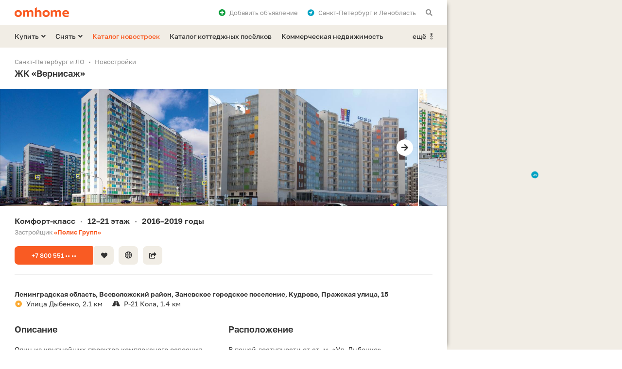

--- FILE ---
content_type: text/html; charset=UTF-8
request_url: https://spb.omhome.ru/novostrojki/zhk-vernisazh-41042/
body_size: 11863
content:
<!DOCTYPE html>
<html lang="ru">
<head>
	<meta http-equiv="Content-Type" content="text/html;charset=utf-8">
	<meta http-equiv="X-UA-Compatible" content="IE=edge">
	
	<title>ЖК Вернисаж - цены на квартиры в жилом комплексе от застройщика Полис Групп, планировки, адрес, контакты</title>
	<meta name="description" content="Продажа квартир в ЖК Вернисаж от застройщика Полис Групп: цены, планировки, контакты, сроки сдачи 2016-2019 годы. Жилой комплекс комфорт-класса, монолит, квартиры с черновой отделкой, открытый и подземный паркинг. Расположение новостройки: Ленинградская область, Всеволожский район, Кудрово, 2.1 км до метро Улица Дыбенко." />
	<meta name="keywords" content="Вернисаж, ЖК, жилой комплекс, новостройка, квартиры" />
	
	<meta property="og:type" content="website">
	<meta property="og:site_name" content="Омхоум">
	<meta property="og:locale" content="ru_RU">
	<meta property="og:title" content="ЖК Вернисаж - цены на квартиры в жилом комплексе от застройщика Полис Групп, планировки, адрес, контакты">
	<meta property="og:description" content="Продажа квартир в ЖК Вернисаж от застройщика Полис Групп: цены, планировки, контакты, сроки сдачи 2016-2019 годы. Жилой комплекс комфорт-класса, монолит, квартиры с черновой отделкой, открытый и подземный паркинг. Расположение новостройки: Ленинградская область, Всеволожский район, Кудрово, 2.1 км до метро Улица Дыбенко.">
	<meta property="og:url" content="https://spb.omhome.ru/novostrojki/zhk-vernisazh-41042/">
	<meta property="og:image" content="https://static.omhome.ru/uploads/zhk/resize/e0f/e0fd120773a2bdfd12fe636729d33e02_1280_800_80_2_1.jpg">
	<link rel="image_src" href="https://static.omhome.ru/uploads/zhk/resize/e0f/e0fd120773a2bdfd12fe636729d33e02_1280_800_80_2_1.jpg">



	
	<link rel="icon" href="https://spb.omhome.ru/favicon.ico" type="image/x-icon">
	<link rel="shortcut icon" href="https://spb.omhome.ru/favicon.ico" type="image/x-icon">
	<link rel="icon" sizes="120x120" href="https://static.omhome.ru/template/v1/img/touch-icons/touch-icon-120x120.png">
	<link rel="icon" sizes="128x128" href="https://static.omhome.ru/template/v1/img/touch-icons/touch-icon-128x128.png">
	<link rel="icon" sizes="192x192" href="https://static.omhome.ru/template/v1/img/touch-icons/touch-icon-192x192.png">
	
	<meta name="viewport" content="width=device-width, initial-scale=1.0, user-scalable=no, minimum-scale=1.0, maximum-scale=1.0">
	<meta name="referrer" content="origin-when-cross-origin">
	<meta name="theme-color" content="#FFFFFF">
	<meta name="format-detection" content="telephone=no">
	
		
	<link href="https://static.omhome.ru/template/v1/css/common.css?v=7" rel="stylesheet" type="text/css">
	<link href="https://static.omhome.ru/template/v1/css/add.css?v=14" rel="stylesheet" type="text/css">
	<link href="https://static.omhome.ru/template/v1/css/fontawesome-all-5.10.1.min.css" rel="stylesheet" type="text/css">
	
	<script src="https://static.omhome.ru/template/v1/js/jquery/3.4.1/jquery.min.js" type="text/javascript"></script>
	<script src="https://static.omhome.ru/template/v1/js/omhome-fn.js?v=8" type="text/javascript"></script>

		
	<link href="https://spb.omhome.ru/manifest/manifest.json?v=2" rel="manifest">
</head>

<body class="page-left">

<div class="main-wrapper bg-white">
    
<div class="navbar bg-white">
    <div class="container">
                    <a href="https://spb.omhome.ru/" class="elem logo"></a>
                
        <span class="elem show-sm sandwich f-right text-black modal-link padding-10-hr" data-target="modal-menu-mobile">
            <i class="fas fa-bars"></i>
        </span>
        
        <span class="elem hide-sm padding-10-l f-right text-gray text-black-hover modal-link" data-target="modal-commonsearch">
            <i class="fas fa-search"></i>
        </span>
        
        <div class="elem hide-sm dropdown right margin-10-r f-right">
            <span class="dropdown-text text-gray text-black-hover padding-10-l">
                <i class="fas fa-location-circle text-blue padding-8-r"></i>Санкт-Петербург и Ленобласть            </span>
            <ul>
                                    <li>
                        <span class="re-link no-wrap text-red-hover" data-url="https://omhome.ru/">Москва и Подмосковье</span>
                    </li>
                                    <li class="active">
                        <span class="re-link no-wrap text-red-hover" data-url="">Санкт-Петербург и Ленобласть</span>
                    </li>
                            </ul>
        </div>
        
        <span class="elem hide-sm f-right text-gray text-black-hover padding-10-hr modal-link" data-target="modal-auth" data-url-load-content="/ajax/auth/content/">
            <i class="fas fa-plus-circle text-green padding-8-r"></i>Добавить <span class="hide-md">объявление</span>
        </span>
        
        <span class="elem favorites re-link f-right text-gray text-black-hover padding-10-hr hide" data-url="/izbrannoe/">
            <i class="fas fa-heart text-red"></i><span class="count text-red text-semibold padding-5-l"></span><span class="hide-sm padding-8-l">Избранное</span>
        </span>
    </div>
</div>    
<div class="menu-desktop bg-yellow hide-sm">
    <div class="container">
        
                            <div class="elem f-left dropdown margin-20-r">
                <span class="dropdown-text text-black text-red-hover text-semibold">Купить<i class="fas fa-angle-down margin-5-l"></i></span>
                <ul>
                                                                                                                                                                <li><a href="/kupit/kvartira/" class="text-red-hover">Квартира</a></li>
                                                                                                                                                                                                                                            <li><a href="/kupit/dom-kottedzh/" class="text-red-hover">Дом или коттедж</a></li>
                                                                                                                                                                                                                                                                                                                                                                                                                                            <li><a href="/kupit/uchastok/" class="text-red-hover">Участок</a></li>
                                                                                                                                            <li><a href="/kupit/garazh-mashinomesto/" class="text-red-hover">Гараж или машиноместо</a></li>
                                                                                                                                                                                                                <li><span class="border-t text-red-hover no-wrap re-link" data-url="/kupit/kommercheskaya-nedvizhimost/">Коммерческая недвижимость</span></li>
                </ul>
            </div>
                    <div class="elem f-left dropdown margin-20-r">
                <span class="dropdown-text text-black text-red-hover text-semibold">Снять<i class="fas fa-angle-down margin-5-l"></i></span>
                <ul>
                                                                                                                                                                <li><a href="/snyat/kvartira/" class="text-red-hover">Квартира</a></li>
                                                                                                                                                                                                                    <li><a href="/snyat/dom-kottedzh/" class="text-red-hover">Дом или коттедж</a></li>
                                                                                                                                                                                                                                                                                                                                                                                                                    <li><a href="/snyat/garazh-mashinomesto/" class="text-red-hover">Гараж или машиноместо</a></li>
                                                                                                                                                                                                                <li><span class="border-t text-red-hover no-wrap re-link" data-url="/snyat/kommercheskaya-nedvizhimost/">Коммерческая недвижимость</span></li>
                </ul>
            </div>
                
                    <a href="/novostrojki/" class="elem f-left text-red text-red-hover text-semibold margin-20-r">Каталог новостроек</a>
            <a href="/poselki/" class="elem f-left text-black text-red-hover text-semibold margin-20-r">Каталог коттеджных посёлков</a>
            <a href="/kommercheskaya-nedvizhimost/" class="elem f-left text-black text-red-hover text-semibold hide-md">Коммерческая недвижимость</a>
                
        <div class="elem f-right right dropdown">
            <span class="dropdown-text text-black text-red-hover text-semibold">ещё<i class="padding-8-l far fa-ellipsis-v-alt"></i></span>
            <ul>
                                    <li class="show-md"><a href="/kommercheskaya-nedvizhimost/" class="text-red-hover no-wrap">Коммерческая недвижимость</a></li>
                    <li><a href="/kontakty/" class="text-red-hover">Контакты</a></li>
                            </ul>
        </div>

    </div>
</div>    
    <div class="content-wrapper">	
	<div class="container">
	    
    <ol class="breadcrumbs text-gray text-13 padding-3-b" itemscope="" itemtype="http://schema.org/BreadcrumbList">
        <li itemprop="itemListElement" itemscope="" itemtype="http://schema.org/ListItem"><a class="text-gray text-black-hover" href="/" itemprop="item"><span itemprop="name">Санкт-Петербург и ЛО</span></a><meta itemprop="position" content="1"/></li><li itemprop="itemListElement" itemscope="" itemtype="http://schema.org/ListItem"><a class="text-gray text-black-hover" href="/novostrojki/" itemprop="item"><span itemprop="name">Новостройки</span></a><meta itemprop="position" content="2"/></li>    </ol>
            
            
<h1 class="padding-20-b">
    ЖК «Вернисаж» 
    </h1>


<div class="row carousel obj-photo carousel-delta carousel-delta-changeable margin-m1-hr margin-20-b" data-count="14">
	<div class="carousel-touch cur-pointer">
	    <div class="carousel-content">
		<div class="elem gallery-link col-lg-6 col-md-6 col-sm-6 col-xs-12 padding-1-hr" data-id="0"><div class="bg-cover-inner shadow-frame bg-yellow" data-url="https://static.omhome.ru/uploads/zhk/resize/e0f/e0fd120773a2bdfd12fe636729d33e02_768_432_70_1_0.jpg"></div></div><div class="elem gallery-link col-lg-6 col-md-6 col-sm-6 col-xs-12 padding-1-hr" data-id="1"><div class="bg-cover-inner shadow-frame bg-yellow" data-url="https://static.omhome.ru/uploads/zhk/resize/773/77372f3cdf53ea04f98492fc27b4d701_768_432_70_1_0.jpg"></div></div><div class="elem gallery-link col-lg-6 col-md-6 col-sm-6 col-xs-12 padding-1-hr" data-id="2"><div class="bg-cover-inner shadow-frame bg-yellow" data-url="https://static.omhome.ru/uploads/zhk/resize/810/8106e00d40888b407a9e8e3bc97ecd0f_768_432_70_1_0.jpg"></div></div><div class="elem gallery-link col-lg-6 col-md-6 col-sm-6 col-xs-12 padding-1-hr" data-id="3"><div class="bg-cover-inner shadow-frame bg-yellow" data-url="https://static.omhome.ru/uploads/zhk/resize/126/1267c1c42cca6ddaa16521c092e9abf3_768_432_70_1_0.jpg"></div></div><div class="elem gallery-link col-lg-6 col-md-6 col-sm-6 col-xs-12 padding-1-hr" data-id="4"><div class="bg-cover-inner shadow-frame bg-yellow" data-url="https://static.omhome.ru/uploads/zhk/resize/012/012f5fce68497f1f82ebfb2b7ee7aba7_768_432_70_1_0.jpg"></div></div><div class="elem gallery-link col-lg-6 col-md-6 col-sm-6 col-xs-12 padding-1-hr" data-id="5"><div class="bg-cover-inner shadow-frame bg-yellow" data-url="https://static.omhome.ru/uploads/zhk/resize/5de/5de97a28caaf72977a80cb277b50895d_768_432_70_1_0.jpg"></div></div><div class="elem gallery-link col-lg-6 col-md-6 col-sm-6 col-xs-12 padding-1-hr" data-id="6"><div class="bg-cover-inner shadow-frame bg-yellow" data-url="https://static.omhome.ru/uploads/zhk/resize/26c/26cb020b89862355931920e7f3fffe40_768_432_70_1_0.jpg"></div></div><div class="elem gallery-link col-lg-6 col-md-6 col-sm-6 col-xs-12 padding-1-hr" data-id="7"><div class="bg-cover-inner shadow-frame bg-yellow" data-url="https://static.omhome.ru/uploads/zhk/resize/1e0/1e0c8c5eb1e4b4887fa1d5d49befa016_768_432_70_1_0.jpg"></div></div><div class="elem gallery-link col-lg-6 col-md-6 col-sm-6 col-xs-12 padding-1-hr" data-id="8"><div class="bg-cover-inner shadow-frame bg-yellow" data-url="https://static.omhome.ru/uploads/zhk/resize/d9b/d9be5bc696892e5281c9e8f2973fce0c_768_432_70_1_0.jpg"></div></div><div class="elem gallery-link col-lg-6 col-md-6 col-sm-6 col-xs-12 padding-1-hr" data-id="9"><div class="bg-cover-inner shadow-frame bg-yellow" data-url="https://static.omhome.ru/uploads/zhk/resize/90e/90e4f9756c5154b432896e79c5ea758a_768_432_70_1_0.png"></div></div><div class="elem gallery-link col-lg-6 col-md-6 col-sm-6 col-xs-12 padding-1-hr" data-id="10"><div class="bg-cover-inner shadow-frame bg-yellow" data-url="https://static.omhome.ru/uploads/zhk/resize/848/848611af9313f4ac4e6a86714bf4b8db_768_432_70_1_0.png"></div></div><div class="elem gallery-link col-lg-6 col-md-6 col-sm-6 col-xs-12 padding-1-hr" data-id="11"><div class="bg-cover-inner shadow-frame bg-yellow" data-url="https://static.omhome.ru/uploads/zhk/resize/7b7/7b79f0e34e7fc13cfd8b89c87bf53349_768_432_70_1_0.png"></div></div><div class="elem gallery-link col-lg-6 col-md-6 col-sm-6 col-xs-12 padding-1-hr" data-id="12"><div class="bg-cover-inner shadow-frame bg-yellow" data-url="https://static.omhome.ru/uploads/zhk/resize/2c9/2c9ecb1c7da9a8df7c2b345549721bce_768_432_70_1_0.png"></div></div><div class="elem gallery-link col-lg-6 col-md-6 col-sm-6 col-xs-12 padding-1-hr" data-id="13"><div class="bg-cover-inner shadow-frame bg-yellow" data-url="https://static.omhome.ru/uploads/zhk/resize/392/39205a2c15e69660a1929d20e0df6542_768_432_70_1_0.jpg"></div></div>	    </div>
	</div>
		    <div class="control left text-left text-black text-red-hover dis"><i class="fas fa-arrow-left circle bg-white"></i></div>
	    <div class="control right text-right text-black text-red-hover"><i class="fas fa-arrow-right circle bg-white"></i></div>
	</div><span class="modal-link modal-link-gallery hide" data-target="modal-gallery" data-url-reload-content="/novostrojki/zhk-vernisazh-41042/?ajax=1&load_gallery=1" data-content-id="41042" data-id="0"></span>

<div class="padding-20-b">
    <div class="obj-main-params">
	<div class="elem h3 d-ib no-wrap">Комфорт-класс<span class="delim d-ib text-gray text-13 text-normal padding-10-hr">•</span></div>
	<div class="elem h3 d-ib no-wrap">12–21 этаж<span class="delim d-ib text-gray text-13 text-normal padding-10-hr">•</span></div>	<div class="elem h3 d-ib no-wrap">2016–2019 годы<span class="delim d-ib text-gray text-13 text-normal padding-10-hr">•</span></div>    </div>
    
        <p class="text-13 text-gray padding-3-t">Застройщик <a href="/novostrojki/polis-grupp-31643/" class="text-bold text-red text-black-hover">«Полис Групп»</a></p>
    </div>

<div class="margin-30-b padding-10-b border-b">
    <span class="phone-btn btn btn-13 btn-min-width btn-red btn-red-hover border-r-right-small margin-10-b margin-2-r" data-phone-type="object" data-object-type="1" data-object-id="41042" data-developer-id="31643" data-pretty-64="KzcgODAwIDU1MS02My0wNw==" data-digital-64="Kzc4MDA1NTE2MzA3">+7 800 551 •• ••</span><span class="favorite-btn btn btn-13 btn-min-width-icon btn-yellow btn-yellow-hover border-r-left-small margin-10-b margin-10-r" data-id="41042"><i class="fas fa-heart"></i></span><span class="btn btn-13 btn-min-width-icon btn-yellow btn-yellow-hover margin-10-b margin-10-r modal-link" data-target="modal-away-links" data-url-reload-content="/novostrojki/zhk-vernisazh-41042/?ajax=1&load_links=1" data-content-id="41042"><i class="far fa-globe text-15"></i></span><span class="btn btn-13 btn-min-width-icon btn-yellow btn-yellow-hover margin-10-b modal-link" data-target="modal-share" data-url-reload-content="https://spb.omhome.ru/ajax/share/?link=aHR0cHM6Ly9zcGIub21ob21lLnJ1L25vdm9zdHJvamtpL3poay12ZXJuaXNhemgtNDEwNDIv&type=object_detail" data-content-id="41042"><i class="fas fa-share-square"></i></span>
</div>

<div class="obj-address padding-30-b">
        
    <p class="text-14 text-bold padding-3-b1">Ленинградская область, Всеволожский район, Заневское городское поселение, Кудрово, Пражская улица,&nbsp;15</p>
    
    <div class="metro-val all-width-xs d-ib padding-20-r"><span class="padding-8-r mw"><i class="fas fa-dot-circle line-18"></i></span>Улица Дыбенко, 2.1&nbsp;км</div><div class="all-width-xs d-ib padding-20-r"><span class="mw"><i class="fas fa-road text-black padding-8-r"></i></span>Р-21 Кола, 1.4&nbsp;км</div>    
    </div>

    <div class="obj-text row">
		    <div class="col-lg-6 col-md-12 col-sm-8 col-xs-12 padding-30-b">
		<h2 class="padding-20-b">Описание</h2>
		<div class="show-hide-container">
		    		    <div class="elem elem-show">
			<p>Один из&nbsp;крупнейших проектов комплексного освоения территории Кудрово – жилой комплекс «Вернисаж» – расположен рядом с&nbsp;парком Оккервиль.

Для&nbsp;каждого из&nbsp;домов в&nbsp;составе ЖК «Вернисаж» разработана индивидуальная архитектурная концепция и...</p>
			<span class="show-hide-btn d-ib text-13 text-bold text-black text-red-hover cur-pointer padding-3-t">Подробнее<i class="fas fa-arrow-down padding-8-l"></i></span>
		    </div>
		    		    <div class="elem elem-hide hide">
			<p>Один из&nbsp;крупнейших проектов комплексного освоения территории Кудрово – жилой комплекс «Вернисаж» – расположен рядом с&nbsp;парком Оккервиль.</p><p>Для&nbsp;каждого из&nbsp;домов в&nbsp;составе ЖК «Вернисаж» разработана индивидуальная архитектурная концепция и&nbsp;решение фасадов. </p><p>Внутреннее пространство холлов украшают репродукции работ известных художников. </p><p>Во&nbsp;дворах расположены детские и&nbsp;спортивные площадки. </p><p>На&nbsp;территории ЖК «Вернисаж» будут построены два детских сада и&nbsp;школа.</p><p>Все&nbsp;квартиры сдаются с&nbsp;улучшенной подготовкой под&nbsp;чистовую отделку.</p>		    </div>
		</div>
	    </div>
		
		    <div class="col-lg-6 col-md-12 col-sm-8 col-xs-12 padding-30-b">
		<h2 class="padding-20-b">Расположение</h2>
		<div class="show-hide-container">
		    		    <div class="elem elem-hide">
			<p>В пешей доступности от&nbsp;ст. м. «Ул. Дыбенко»</p>		    </div>
		</div>
	    </div>
	    </div>

<div class="obj-flat-info padding-15-b">
    <h2 class="padding-20-b">Квартиры</h2>
    
    <div class="row">
	<div class="col-lg-3 col-md-6 col-sm-4 col-xs-12 elem padding-15-b text-gray">
	    <i class="elem-icon bg-yellow far fa-door-open"></i>
	    <div class="elem-inner">
		<p class="text-14 text-bold">Количество</p>
		Не известно	    </div>
	</div>
	<div class="col-lg-3 col-md-6 col-sm-4 col-xs-12 elem padding-15-b text-gray">
	    <i class="elem-icon bg-yellow far fa-expand-arrows"></i>
	    <div class="elem-inner">
		<p class="text-14 text-bold">Площади</p>
		Не известно	    </div>
	</div>
	<div class="col-lg-3 col-md-6 col-sm-4 col-xs-12 elem padding-15-b text-gray">
	    <i class="elem-icon bg-yellow far fa-arrow-to-top"></i>
	    <div class="elem-inner">
		<p class="text-14 text-bold">Потолки</p>
		Не известно	    </div>
	</div>
	<div class="col-lg-3 col-md-6 col-sm-4 col-xs-12 elem padding-15-b">
	    <i class="elem-icon bg-yellow far fa-paint-roller"></i>
	    <div class="elem-inner">
		<h3 class="text-14 text-bold">Отделка</h3>
		Нет	    </div>
	</div>
    </div>
</div>

<div class="off-counters text-13 text-gray margin-15-b">
    <span class="d-ib padding-20-r"><i class="fas fa-clock mw padding-8-r"></i>Обновлено 18 октября 2020 года</span><span class="d-ib"><i class="fas fa-eye mw padding-8-r"></i>2040 просмотров</span>
</div>

<div class="obj-inform bg-yellow padding-20-t padding-20-hr margin-15-b">
    <i class="icon fas fa-info-circle text-white hide-xs"></i>
    <h2 class="padding-20-b">Информация о&nbsp;жилом комплексе</h2>
    
    <div class="row padding-5-b">
	
    <div class="col-lg-6 col-md-6 col-sm-6 col-xs-12 padding-15-b text-gray dark">
	<div class="text-bold margin-3-b">	    Типы квартир	</div>	
		    <div class="elem">
		<span class="d-b no-wrap">Не известно</span>			    </div>
	    </div>
    
        <div class="col-lg-6 col-md-6 col-sm-6 col-xs-12 padding-15-b">
	<h3 class="text-14 margin-3-b">	    Сроки сдачи	</h3>	
		    <div class="elem show-hide-container">
		<span class="d-b no-wrap">1-я очередь – 1-й квартал 2016</span><span class="d-b no-wrap">2-я очередь – 3-й квартал 2016</span><span class="d-b no-wrap elem-hide hide">3-я очередь – 2-й квартал 2017</span><span class="d-b no-wrap elem-hide hide">4-я очередь – 1-й квартал 2018</span><span class="d-b no-wrap elem-hide hide">5-я очередь – 1-й квартал 2019</span><span class="d-b padding-1-t elem-show show-hide-btn text-13 text-bold text-black text-red-hover cur-pointer">Ещё 3&nbsp;очереди<i class="fas fa-arrow-down padding-8-l"></i></span>
			    </div>
	    </div>
    
    	<div class="col-xs-12"></div>
        <div class="col-lg-6 col-md-6 col-sm-6 col-xs-12 padding-15-b">
	<div class="text-bold margin-3-b">	    Материал строительства	</div>	
		    <div class="elem">
		<span class="d-ib">Монолит</span>			    </div>
	    </div>
    
        <div class="col-lg-6 col-md-6 col-sm-6 col-xs-12 padding-15-b">
	<div class="text-bold margin-3-b">	    Этажность	</div>	
		    <div class="elem">
		<span class="d-ib">12–21 этаж</span>			    </div>
	    </div>
    
    	<div class="col-xs-12"></div>
        <div class="col-lg-6 col-md-6 col-sm-6 col-xs-12 padding-15-b">
	<div class="text-bold margin-3-b">	    Количество корпусов и квартир	</div>	
		    <div class="elem">
		<span class="d-ib">10 корпусов</span>			    </div>
	    </div>
    
        <div class="col-lg-6 col-md-6 col-sm-6 col-xs-12 padding-15-b">
	<div class="text-bold margin-3-b">	    Класс	</div>	
		    <div class="elem">
		<span class="d-ib">Комфорт</span>			    </div>
	    </div>
    
    	<div class="col-xs-12"></div>
        <div class="col-lg-6 col-md-6 col-sm-6 col-xs-12 padding-15-b">
	<div class="text-bold margin-3-b">	    Отделка	</div>	
		    <div class="elem">
		<span class="d-ib">Черновая</span>			    </div>
	    </div>
    
        <div class="col-lg-6 col-md-6 col-sm-6 col-xs-12 padding-15-b text-gray dark">
	<div class="text-bold margin-3-b">	    Высота потолков	</div>	
		    <div class="elem">
		<span class="d-ib">Не известно</span>			    </div>
	    </div>
    
    	<div class="col-xs-12"></div>
        <div class="col-lg-6 col-md-6 col-sm-6 col-xs-12 padding-15-b">
	<div class="text-bold margin-3-b">	    Застройщик, участники строительства	</div>	
		    <div class="elem">
		<span class="d-ib">Полис Групп</span>		<p class="padding-3-t text-gray dark text-13">Проектная декларация представлена на&nbsp;сайте застройщика.</p>	    </div>
	    </div>
    
        <div class="col-lg-6 col-md-6 col-sm-6 col-xs-12 padding-15-b">
	<h3 class="text-14 margin-3-b">	    Паркинг<i class="fas fa-parking text-blue padding-8-l"></i>	</h3>	
		    <div class="elem">
		<span class="d-ib">Открытый<span class="text-gray dark text-12 padding-8-hr">•</span></span><span class="d-ib">Подземный</span>		<p class="padding-3-t text-gray dark text-13">Подземный паркинг и&nbsp;гостевые парковки.</p>	    </div>
	    </div>
    
    	<div class="col-xs-12"></div>
        <div class="col-lg-6 col-md-6 col-sm-6 col-xs-12 padding-15-b text-gray dark">
	<div class="text-bold margin-3-b">	    Двор без машин	</div>	
		    <div class="elem">
		<span class="d-ib">Нет</span>			    </div>
	    </div>
    
        <div class="col-lg-6 col-md-6 col-sm-6 col-xs-12 padding-15-b text-gray dark">
	<div class="text-bold margin-3-b">	    Малоэтажный ЖК	</div>	
		    <div class="elem">
		<span class="d-ib">Нет</span>			    </div>
	    </div>
    
    	<div class="col-xs-12"></div>
        <div class="col-lg-6 col-md-6 col-sm-6 col-xs-12 padding-15-b text-gray dark">
	<div class="text-bold margin-3-b">	    Двухуровневые квартиры	</div>	
		    <div class="elem">
		<span class="d-ib">Нет</span>			    </div>
	    </div>
    
        <div class="col-lg-6 col-md-6 col-sm-6 col-xs-12 padding-15-b text-gray dark">
	<div class="text-bold margin-3-b">	    Кладовки и келлеры	</div>	
		    <div class="elem">
		<span class="d-ib">Нет</span>			    </div>
	    </div>
    
    	<div class="col-xs-12"></div>
        </div>
    
        <div class="padding-15-b">
	<span class="btn btn-13 btn-min-width btn-black btn-black-hover margin-10-b modal-link" data-target="modal-away-links" data-url-reload-content="/novostrojki/zhk-vernisazh-41042/?ajax=1&load_links=1" data-content-id="41042">Сайт проекта</span>    </div>
    </div>

<div class="quiet-text-container margin-30-b" data-quiet-text="[base64]/QstC70Y/[base64]/RgNC+0YHRjNCx0LAg0L7QsdGA0LDRgtC40YLRjNGB0Y8g0L/QviZuYnNwO9Cw0LTRgNC10YHRgyZuYnNwOzxhIGhyZWY9Im1haWx0bzphbGVydEBvbWhvbWUucnUiIGNsYXNzPSJ0ZXh0LWJvbGQgdGV4dC1yZWQgdGV4dC1ibGFjay1ob3ZlciI+YWxlcnRAb21ob21lLnJ1PC9hPi4=">
    <p class="text-13 text-gray quiet-text-64"></p>
</div>

    <div class="card-oio-container padding-10-b" data-content-id="41042" data-id="1-11">
		<h2 class="padding-20-b">Аренда квартир</h2>
			
		<div class="load-more-container">
		    								    
<div class="card-oio padding-15-b margin-5-b" data-id="200293917" data-lat="59.903968" data-long="30.519534" data-name="26 000 ₽ в месяц">
    <div class="row">
	<div class="col-lg-4 col-md-5 col-sm-5 col-xs-10 pos-static">
	    <span class="text-semibold text-red-hover">
		<span class="show-md">22&nbsp;м², студия</span>
		<span class="hide-md">Студия</span>
		<span class="link open-in-modal cur-pointer" data-url-change="/obyavleniya/200293917/" data-url-modal="/obyavleniya/200293917/?ajax=1&show_in_modal=1"></span>
	    </span>
	    		<p class="text-gray text-13 no-wrap o-hidden">Лот № 200293917</p>
		<div class="padding-5-b show-xs"></div>
	    	</div>
	<div class="col-lg-2 col-md-2 col-sm-2 col-xs-12 hide-xs">
	    		10-й этаж	    	</div>
	<div class="col-lg-2 col-md-12 col-sm-12 col-xs-12 hide-md">22&nbsp;м²</div>
	<div class="col-lg-3 col-md-4 col-sm-4 col-xs-10">
	    <span class="text-semibold text-red">26 000 ₽ <span class="text-13">в месяц</span></span>
	    <p class="text-gray text-13 no-wrap o-hidden">
		<span class="d-ib">Агентство<span class="text-gray text-12 padding-8-hr">•</span></span><span class="d-ib">Компания «АРИН»</span>
	    </p>
	</div>
    </div>
    <span class="favorite-btn btn btn-13 btn-min-width-icon btn-yellow btn-yellow-hover" data-id="200293917"><i class="fas fa-heart"></i></span>
</div>

						    		    
		    		</div>
    </div>
    <div class="card-oio-container padding-10-b" data-content-id="41042" data-id="2-11">
		<h2 class="padding-20-b">Продажа квартир</h2>
			
		<div class="load-more-container">
		    								    
<div class="card-oio padding-15-b margin-15-b border-b" data-id="200281034" data-lat="59.904423" data-long="30.52143" data-name="4 700 000 ₽">
    <div class="row">
	<div class="col-lg-4 col-md-5 col-sm-5 col-xs-10 pos-static">
	    <span class="text-semibold text-red-hover">
		<span class="show-md">20,6&nbsp;м², студия</span>
		<span class="hide-md">Студия</span>
		<span class="link open-in-modal cur-pointer" data-url-change="/obyavleniya/200281034/" data-url-modal="/obyavleniya/200281034/?ajax=1&show_in_modal=1"></span>
	    </span>
	    		<p class="text-gray text-13 no-wrap o-hidden">Лот № 200281034</p>
		<div class="padding-5-b show-xs"></div>
	    	</div>
	<div class="col-lg-2 col-md-2 col-sm-2 col-xs-12 hide-xs">
	    		2-й этаж	    	</div>
	<div class="col-lg-2 col-md-12 col-sm-12 col-xs-12 hide-md">20,6&nbsp;м²</div>
	<div class="col-lg-3 col-md-4 col-sm-4 col-xs-10">
	    <span class="text-semibold text-red">4 700 000 ₽</span>
	    <p class="text-gray text-13 no-wrap o-hidden">
		<span class="d-ib">Агентство<span class="text-gray text-12 padding-8-hr">•</span></span><span class="d-ib">Тренд недвижимость</span>
	    </p>
	</div>
    </div>
    <span class="favorite-btn btn btn-13 btn-min-width-icon btn-yellow btn-yellow-hover" data-id="200281034"><i class="fas fa-heart"></i></span>
</div>

						    								    
<div class="card-oio padding-15-b margin-15-b border-b" data-id="200293883" data-lat="59.907501" data-long="30.516417" data-name="5 300 000 ₽">
    <div class="row">
	<div class="col-lg-4 col-md-5 col-sm-5 col-xs-10 pos-static">
	    <span class="text-semibold text-red-hover">
		<span class="show-md">25,6&nbsp;м², студия</span>
		<span class="hide-md">Студия</span>
		<span class="link open-in-modal cur-pointer" data-url-change="/obyavleniya/200293883/" data-url-modal="/obyavleniya/200293883/?ajax=1&show_in_modal=1"></span>
	    </span>
	    		<p class="text-gray text-13 no-wrap o-hidden">Лот № 200293883</p>
		<div class="padding-5-b show-xs"></div>
	    	</div>
	<div class="col-lg-2 col-md-2 col-sm-2 col-xs-12 hide-xs">
	    		12-й этаж	    	</div>
	<div class="col-lg-2 col-md-12 col-sm-12 col-xs-12 hide-md">25,6&nbsp;м²</div>
	<div class="col-lg-3 col-md-4 col-sm-4 col-xs-10">
	    <span class="text-semibold text-red">5 300 000 ₽</span>
	    <p class="text-gray text-13 no-wrap o-hidden">
		<span class="d-ib">Агентство<span class="text-gray text-12 padding-8-hr">•</span></span><span class="d-ib">Тренд недвижимость</span>
	    </p>
	</div>
    </div>
    <span class="favorite-btn btn btn-13 btn-min-width-icon btn-yellow btn-yellow-hover" data-id="200293883"><i class="fas fa-heart"></i></span>
</div>

						    								    
<div class="card-oio padding-15-b margin-15-b border-b" data-id="200280627" data-lat="59.904008" data-long="30.519516" data-name="6 500 000 ₽">
    <div class="row">
	<div class="col-lg-4 col-md-5 col-sm-5 col-xs-10 pos-static">
	    <span class="text-semibold text-red-hover">
		<span class="show-md">31,7&nbsp;м², 1-комнатная квартира</span>
		<span class="hide-md">1-комнатная квартира</span>
		<span class="link open-in-modal cur-pointer" data-url-change="/obyavleniya/200280627/" data-url-modal="/obyavleniya/200280627/?ajax=1&show_in_modal=1"></span>
	    </span>
	    		<p class="text-gray text-13 no-wrap o-hidden">Лот № 200280627</p>
		<div class="padding-5-b show-xs"></div>
	    	</div>
	<div class="col-lg-2 col-md-2 col-sm-2 col-xs-12 hide-xs">
	    		15-й этаж	    	</div>
	<div class="col-lg-2 col-md-12 col-sm-12 col-xs-12 hide-md">31,7&nbsp;м²</div>
	<div class="col-lg-3 col-md-4 col-sm-4 col-xs-10">
	    <span class="text-semibold text-red">6 500 000 ₽</span>
	    <p class="text-gray text-13 no-wrap o-hidden">
		<span class="d-ib">Агентство<span class="text-gray text-12 padding-8-hr">•</span></span><span class="d-ib">Тренд недвижимость</span>
	    </p>
	</div>
    </div>
    <span class="favorite-btn btn btn-13 btn-min-width-icon btn-yellow btn-yellow-hover" data-id="200280627"><i class="fas fa-heart"></i></span>
</div>

						    								    
<div class="card-oio padding-15-b margin-15-b border-b" data-id="200280718" data-lat="59.904008" data-long="30.519516" data-name="6 970 000 ₽">
    <div class="row">
	<div class="col-lg-4 col-md-5 col-sm-5 col-xs-10 pos-static">
	    <span class="text-semibold text-red-hover">
		<span class="show-md">35&nbsp;м², 1-комнатная квартира</span>
		<span class="hide-md">1-комнатная квартира</span>
		<span class="link open-in-modal cur-pointer" data-url-change="/obyavleniya/200280718/" data-url-modal="/obyavleniya/200280718/?ajax=1&show_in_modal=1"></span>
	    </span>
	    		<p class="text-gray text-13 no-wrap o-hidden">Лот № 200280718</p>
		<div class="padding-5-b show-xs"></div>
	    	</div>
	<div class="col-lg-2 col-md-2 col-sm-2 col-xs-12 hide-xs">
	    		5-й этаж	    	</div>
	<div class="col-lg-2 col-md-12 col-sm-12 col-xs-12 hide-md">35&nbsp;м²</div>
	<div class="col-lg-3 col-md-4 col-sm-4 col-xs-10">
	    <span class="text-semibold text-red">6 970 000 ₽</span>
	    <p class="text-gray text-13 no-wrap o-hidden">
		<span class="d-ib">Агентство<span class="text-gray text-12 padding-8-hr">•</span></span><span class="d-ib">Тренд недвижимость</span>
	    </p>
	</div>
    </div>
    <span class="favorite-btn btn btn-13 btn-min-width-icon btn-yellow btn-yellow-hover" data-id="200280718"><i class="fas fa-heart"></i></span>
</div>

						    								    
<div class="card-oio padding-15-b margin-5-b" data-id="200280017" data-lat="59.907501" data-long="30.516417" data-name="8 350 000 ₽">
    <div class="row">
	<div class="col-lg-4 col-md-5 col-sm-5 col-xs-10 pos-static">
	    <span class="text-semibold text-red-hover">
		<span class="show-md">42,1&nbsp;м², 1-комнатная квартира</span>
		<span class="hide-md">1-комнатная квартира</span>
		<span class="link open-in-modal cur-pointer" data-url-change="/obyavleniya/200280017/" data-url-modal="/obyavleniya/200280017/?ajax=1&show_in_modal=1"></span>
	    </span>
	    		<p class="text-gray text-13 no-wrap o-hidden">Лот № 200280017</p>
		<div class="padding-5-b show-xs"></div>
	    	</div>
	<div class="col-lg-2 col-md-2 col-sm-2 col-xs-12 hide-xs">
	    		11-й этаж	    	</div>
	<div class="col-lg-2 col-md-12 col-sm-12 col-xs-12 hide-md">42,1&nbsp;м²</div>
	<div class="col-lg-3 col-md-4 col-sm-4 col-xs-10">
	    <span class="text-semibold text-red">8 350 000 ₽</span>
	    <p class="text-gray text-13 no-wrap o-hidden">
		<span class="d-ib">Агентство<span class="text-gray text-12 padding-8-hr">•</span></span><span class="d-ib">Тренд недвижимость</span>
	    </p>
	</div>
    </div>
    <span class="favorite-btn btn btn-13 btn-min-width-icon btn-yellow btn-yellow-hover" data-id="200280017"><i class="fas fa-heart"></i></span>
</div>

						    		    
		    		</div>
    </div>

    <div class="obj-similar padding-10-b">
	<h2 class="padding-20-b">Другие новостройки</h2>
	
	<div class="obj-card-listing-container row">
	    		
<div class="col-lg-4 col-md-6 col-sm-6 col-xs-12">
    <div class="card-listing obj-card-listing text-13 bg-yellow padding-20-hr margin-20-b" data-id="41035" data-lat="59.894198" data-long="30.448251" data-name="Полис на Неве">
	<div class="img-container">
	    	    		
				    <a class="carousel carousel-delta external-source row d-b show-xs" data-count="4" href="/novostrojki/zhk-polis-na-neve-41035/">
				    <div class="carousel-touch cur-pointer">
			<div class="carousel-content">
			    <div class="elem col-xs-12 padding-1-hr" data-id="0"><div class="bg-cover-inner shadow-frame bg-yellow dark" data-url=https://static.omhome.ru/uploads/zhk/resize/2ac/2ac5f3807eccd09839b8461d7862fe10_768_432_70_1_0.jpg></div></div><div class="elem col-xs-12 padding-1-hr" data-id="1"><div class="bg-cover-inner shadow-frame bg-yellow dark" data-url=https://static.omhome.ru/uploads/zhk/resize/e1a/e1af0e5d33d7bf10aa81bf7b754fc799_768_432_70_1_0.jpg></div></div><div class="elem col-xs-12 padding-1-hr" data-id="2"><div class="bg-cover-inner shadow-frame bg-yellow dark" data-url=https://static.omhome.ru/uploads/zhk/resize/485/48596b6fc90dec4bda8a16fc72ce03ae_768_432_70_1_0.jpg></div></div><div class="elem col-xs-12 padding-1-hr" data-id="3"><div class="bg-cover-inner shadow-frame bg-yellow dark" data-url=https://static.omhome.ru/uploads/zhk/resize/89d/89da7be65a8bb7f674b5ebfea1c62119_768_432_70_1_0.jpg></div></div>			</div>
		    </div>
		</a>		
		<div class="slider hide-xs" data-count="4">
		    <div class="img shadow-frame bg-yellow dark"></div>
		    <div class="indicators"></div>
		</div>
	    	</div>
	
	<div class="text-container padding-20-t">	
	    <span class="d-b text-gray dark padding-10-b">Полис Групп</span>
	    
	    		<a class="d-b text-15 text-bold text-black text-red-hover" href="/novostrojki/zhk-polis-na-neve-41035/">Полис на Неве<span class="link"></span></a>
	    	    
	    <span class="d-b text-gray dark padding-15-b">жилой комплекс комфорт-класса</span>
	    
	    <div class="address">
		<span class="d-b text-semibold">Октябрьская набережная,&nbsp;44</span>
		<div class="padding-3-b"></div>				    <span class="d-b metro-val"><span class="padding-8-r icon"><i class="fas fa-dot-circle line-17"></i></span>Елизаровская, 1.4&nbsp;км</span>
					    </div>
	</div>
	
		
	<div class="bottom-container padding-20">
	    <span class="elem-left phone-btn btn btn-13 btn-min-width btn-yellow btn-red-hover dark border-r-right-small" data-phone-type="object" data-object-type="1" data-object-id="41035" data-developer-id="31643" data-pretty-64="KzcgODAwIDU1MS02My0wNw==" data-digital-64="Kzc4MDA1NTE2MzA3">+7 800 551 •• ••</span>	    <span class="elem-right favorite-btn btn btn-13 btn-min-width-icon border-r-left-small dark btn-yellow btn-yellow-hover" data-id="41035"><i class="fas fa-heart"></i></span>
	</div>
    </div>
    
</div>					    		
<div class="col-lg-4 col-md-6 col-sm-6 col-xs-12">
    <div class="card-listing obj-card-listing text-13 bg-yellow padding-20-hr margin-20-b" data-id="40182" data-lat="59.910481" data-long="30.518036" data-name="Гольфстрим">
	<div class="img-container">
	    	    		
				    <a class="carousel carousel-delta external-source row d-b show-xs" data-count="4" href="/novostrojki/zhk-golfstrim-40182/">
				    <div class="carousel-touch cur-pointer">
			<div class="carousel-content">
			    <div class="elem col-xs-12 padding-1-hr" data-id="0"><div class="bg-cover-inner shadow-frame bg-yellow dark" data-url=https://static.omhome.ru/uploads/zhk/resize/60e/60ec98f941765e3070f5a9074dbaa896_768_432_70_1_0.jpg></div></div><div class="elem col-xs-12 padding-1-hr" data-id="1"><div class="bg-cover-inner shadow-frame bg-yellow dark" data-url=https://static.omhome.ru/uploads/zhk/resize/60e/60ed632553a02bcf48ef3bd18c2fe319_768_432_70_1_0.jpg></div></div><div class="elem col-xs-12 padding-1-hr" data-id="2"><div class="bg-cover-inner shadow-frame bg-yellow dark" data-url=https://static.omhome.ru/uploads/zhk/resize/d41/d417670509b7ad69333a0dd7facf5283_768_432_70_1_0.jpg></div></div><div class="elem col-xs-12 padding-1-hr" data-id="3"><div class="bg-cover-inner shadow-frame bg-yellow dark" data-url=https://static.omhome.ru/uploads/zhk/resize/1e6/1e6328475a7f0f2430069354055da1b3_768_432_70_1_0.jpg></div></div>			</div>
		    </div>
		</a>		
		<div class="slider hide-xs" data-count="4">
		    <div class="img shadow-frame bg-yellow dark"></div>
		    <div class="indicators"></div>
		</div>
	    	</div>
	
	<div class="text-container padding-20-t">	
	    <span class="d-b text-gray dark padding-10-b">ГК «Арсенал-Недвижимость»</span>
	    
	    		<a class="d-b text-15 text-bold text-black text-red-hover" href="/novostrojki/zhk-golfstrim-40182/">Гольфстрим<span class="link"></span></a>
	    	    
	    <span class="d-b text-gray dark padding-15-b">жилой квартал комфорт-класса</span>
	    
	    <div class="address">
		<span class="d-b text-semibold">Всеволожский район, Заневское пос., Кудрово, Европейский пр.,&nbsp;20к2</span>
		<div class="padding-3-b"></div>				    <span class="d-b metro-val"><span class="padding-8-r icon"><i class="fas fa-dot-circle line-18"></i></span>Улица Дыбенко, 2&nbsp;км</span>
					    </div>
	</div>
	
		
	<div class="bottom-container padding-20">
	    <span class="elem-left phone-btn btn btn-13 btn-min-width btn-yellow btn-red-hover dark border-r-right-small" data-phone-type="object" data-object-type="1" data-object-id="40182" data-developer-id="31218" data-pretty-64="KzcgODEyIDQyOS02OS01NQ==" data-digital-64="Kzc4MTI0Mjk2OTU1">+7 812 429 •• ••</span>	    <span class="elem-right favorite-btn btn btn-13 btn-min-width-icon border-r-left-small dark btn-yellow btn-yellow-hover" data-id="40182"><i class="fas fa-heart"></i></span>
	</div>
    </div>
    
</div>				<div class="col-xs-12 for-2-col hide-xs show-md"></div>	    		
<div class="col-lg-4 col-md-6 col-sm-6 col-xs-12">
    <div class="card-listing obj-card-listing text-13 bg-yellow padding-20-hr margin-20-b" data-id="41135" data-lat="59.908676" data-long="30.516274" data-name="Европейский">
	<div class="img-container">
	    	    		
				    <a class="carousel carousel-delta external-source row d-b show-xs" data-count="4" href="/novostrojki/zhk-evropejskij-41135/">
				    <div class="carousel-touch cur-pointer">
			<div class="carousel-content">
			    <div class="elem col-xs-12 padding-1-hr" data-id="0"><div class="bg-cover-inner shadow-frame bg-yellow dark" data-url=https://static.omhome.ru/uploads/zhk/resize/640/640feceb8b190d119de37e30ab45b0af_768_432_70_1_0.png></div></div><div class="elem col-xs-12 padding-1-hr" data-id="1"><div class="bg-cover-inner shadow-frame bg-yellow dark" data-url=https://static.omhome.ru/uploads/zhk/resize/6f4/6f4cd38aacae626ffe140f419ade8d51_768_432_70_1_0.png></div></div><div class="elem col-xs-12 padding-1-hr" data-id="2"><div class="bg-cover-inner shadow-frame bg-yellow dark" data-url=https://static.omhome.ru/uploads/zhk/resize/eed/eed111802714acbe574cf13a9dd01114_768_432_70_1_0.png></div></div><div class="elem col-xs-12 padding-1-hr" data-id="3"><div class="bg-cover-inner shadow-frame bg-yellow dark" data-url=https://static.omhome.ru/uploads/zhk/resize/060/060e396f56c708ece4a376e7456dd011_768_432_70_1_0.jpg></div></div>			</div>
		    </div>
		</a>		
		<div class="slider hide-xs" data-count="4">
		    <div class="img shadow-frame bg-yellow dark"></div>
		    <div class="indicators"></div>
		</div>
	    	</div>
	
	<div class="text-container padding-20-t">	
	    <span class="d-b text-gray dark padding-10-b">Инвестторг</span>
	    
	    		<a class="d-b text-15 text-bold text-black text-red-hover" href="/novostrojki/zhk-evropejskij-41135/">Европейский<span class="link"></span></a>
	    	    
	    <span class="d-b text-gray dark padding-15-b">жилой комплекс комфорт-класса</span>
	    
	    <div class="address">
		<span class="d-b text-semibold">Всеволожский район, Заневское пос., Кудрово, Европейский пр.,&nbsp;18к2</span>
		<div class="padding-3-b"></div>				    <span class="d-b metro-val"><span class="padding-8-r icon"><i class="fas fa-dot-circle line-18"></i></span>Улица Дыбенко, 1.8&nbsp;км</span>
					    </div>
	</div>
	
		
	<div class="bottom-container padding-20">
	    <span class="elem-left phone-btn btn btn-13 btn-min-width btn-yellow btn-red-hover dark border-r-right-small" data-phone-type="object" data-object-type="1" data-object-id="41135" data-developer-id="31666" data-pretty-64="KzcgODAwIDIyMi0xMy00NQ==" data-digital-64="Kzc4MDAyMjIxMzQ1">+7 800 222 •• ••</span>	    <span class="elem-right favorite-btn btn btn-13 btn-min-width-icon border-r-left-small dark btn-yellow btn-yellow-hover" data-id="41135"><i class="fas fa-heart"></i></span>
	</div>
    </div>
    
</div>		<div class="col-xs-12 for-3-col hide-md"></div>			    		
<div class="col-lg-4 col-md-6 col-sm-6 col-xs-12 hide-xs">
    <div class="card-listing obj-card-listing text-13 bg-yellow padding-20-hr margin-20-b" data-id="41133" data-lat="59.909144" data-long="30.522326" data-name="Геометрия">
	<div class="img-container">
	    	    		
				    <a class="carousel carousel-delta external-source row d-b show-xs" data-count="4" href="/novostrojki/zhk-geometriya-41133/">
				    <div class="carousel-touch cur-pointer">
			<div class="carousel-content">
			    <div class="elem col-xs-12 padding-1-hr" data-id="0"><div class="bg-cover-inner shadow-frame bg-yellow dark" data-url=https://static.omhome.ru/uploads/zhk/resize/9a1/9a1acf17b1fc8268fc46566557742957_768_432_70_1_0.png></div></div><div class="elem col-xs-12 padding-1-hr" data-id="1"><div class="bg-cover-inner shadow-frame bg-yellow dark" data-url=https://static.omhome.ru/uploads/zhk/resize/b9a/b9a20070bc93e35cdb631ac3ec6470a5_768_432_70_1_0.png></div></div><div class="elem col-xs-12 padding-1-hr" data-id="2"><div class="bg-cover-inner shadow-frame bg-yellow dark" data-url=https://static.omhome.ru/uploads/zhk/resize/600/600a4bd8cbadade18227ca6ebc60303d_768_432_70_1_0.png></div></div><div class="elem col-xs-12 padding-1-hr" data-id="3"><div class="bg-cover-inner shadow-frame bg-yellow dark" data-url=https://static.omhome.ru/uploads/zhk/resize/4db/4db0300bfbd3fd0f7720fa5ff477bad4_768_432_70_1_0.png></div></div>			</div>
		    </div>
		</a>		
		<div class="slider hide-xs" data-count="4">
		    <div class="img shadow-frame bg-yellow dark"></div>
		    <div class="indicators"></div>
		</div>
	    	</div>
	
	<div class="text-container padding-20-t">	
	    <span class="d-b text-gray dark padding-10-b">Инвестторг</span>
	    
	    		<a class="d-b text-15 text-bold text-black text-red-hover" href="/novostrojki/zhk-geometriya-41133/">Геометрия<span class="link"></span></a>
	    	    
	    <span class="d-b text-gray dark padding-15-b">жилой комплекс комфорт-класса</span>
	    
	    <div class="address">
		<span class="d-b text-semibold">Всеволожский район, Заневское пос., Кудрово, ЖК&nbsp;Геометрия</span>
		<div class="padding-3-b"></div>				    <span class="d-b metro-val"><span class="padding-8-r icon"><i class="fas fa-dot-circle line-18"></i></span>Улица Дыбенко, 2.2&nbsp;км</span>
						    <span class="d-b"><i class="fas fa-road text-black padding-8-r icon"></i>Р-21 Кола</span>
			    </div>
	</div>
	
		
	<div class="bottom-container padding-20">
	    <span class="elem-left phone-btn btn btn-13 btn-min-width btn-yellow btn-red-hover dark border-r-right-small" data-phone-type="object" data-object-type="1" data-object-id="41133" data-developer-id="31666" data-pretty-64="KzcgODAwIDIyMi0xMy00NQ==" data-digital-64="Kzc4MDAyMjIxMzQ1">+7 800 222 •• ••</span>	    <span class="elem-right favorite-btn btn btn-13 btn-min-width-icon border-r-left-small dark btn-yellow btn-yellow-hover" data-id="41133"><i class="fas fa-heart"></i></span>
	</div>
    </div>
    
</div>				<div class="col-xs-12 for-2-col hide-xs show-md"></div>	    		
<div class="col-lg-4 col-md-6 col-sm-6 col-xs-12 hide-xs">
    <div class="card-listing obj-card-listing text-13 bg-yellow padding-20-hr margin-20-b" data-id="40072" data-lat="59.899936" data-long="30.516005" data-name="Семь столиц">
	<div class="img-container">
	    	    		
				    <a class="carousel carousel-delta external-source row d-b show-xs" data-count="4" href="/novostrojki/zhk-sem-stolic-40072/">
				    <div class="carousel-touch cur-pointer">
			<div class="carousel-content">
			    <div class="elem col-xs-12 padding-1-hr" data-id="0"><div class="bg-cover-inner shadow-frame bg-yellow dark" data-url=https://static.omhome.ru/uploads/zhk/resize/74a/74ae691b97fa9e030937f6dcffe61c8b_768_432_70_1_0.jpg></div></div><div class="elem col-xs-12 padding-1-hr" data-id="1"><div class="bg-cover-inner shadow-frame bg-yellow dark" data-url=https://static.omhome.ru/uploads/zhk/resize/e92/e9299fc2a0829c0b55f0a3633b69fe9d_768_432_70_1_0.jpg></div></div><div class="elem col-xs-12 padding-1-hr" data-id="2"><div class="bg-cover-inner shadow-frame bg-yellow dark" data-url=https://static.omhome.ru/uploads/zhk/resize/f39/f396e6ebc397f89ef8210c90a06803a6_768_432_70_1_0.jpg></div></div><div class="elem col-xs-12 padding-1-hr" data-id="3"><div class="bg-cover-inner shadow-frame bg-yellow dark" data-url=https://static.omhome.ru/uploads/zhk/resize/352/3523825e64bd43b6b6c0f3cdf33db5f6_768_432_70_1_0.jpg></div></div>			</div>
		    </div>
		</a>		
		<div class="slider hide-xs" data-count="4">
		    <div class="img shadow-frame bg-yellow dark"></div>
		    <div class="indicators"></div>
		</div>
	    	</div>
	
	<div class="text-container padding-20-t">	
	    <span class="d-b text-gray dark padding-10-b">Setl Group</span>
	    
	    		<a class="d-b text-15 text-bold text-black text-red-hover" href="/novostrojki/zhk-sem-stolic-40072/">Семь столиц<span class="link"></span></a>
	    	    
	    <span class="d-b text-gray dark padding-15-b">жилой комплекс комфорт-класса</span>
	    
	    <div class="address">
		<span class="d-b text-semibold">Всеволожский район, Заневское пос., Кудрово, Столичная ул.,&nbsp;4к4</span>
		<div class="padding-3-b"></div>				    <span class="d-b metro-val"><span class="padding-8-r icon"><i class="fas fa-dot-circle line-18"></i></span>Улица Дыбенко, 2&nbsp;км</span>
						    <span class="d-b"><i class="fas fa-road text-black padding-8-r icon"></i>Р-21 Кола</span>
			    </div>
	</div>
	
		
	<div class="bottom-container padding-20">
	    <span class="elem-left phone-btn btn btn-13 btn-min-width btn-yellow btn-red-hover dark border-r-right-small" data-phone-type="object" data-object-type="1" data-object-id="40072" data-developer-id="31209" data-pretty-64="KzcgODEyIDMzNS01NS01NQ==" data-digital-64="Kzc4MTIzMzU1NTU1">+7 812 335 •• ••</span>	    <span class="elem-right favorite-btn btn btn-13 btn-min-width-icon border-r-left-small dark btn-yellow btn-yellow-hover" data-id="40072"><i class="fas fa-heart"></i></span>
	</div>
    </div>
    
</div>					    		
<div class="col-lg-4 col-md-6 col-sm-6 col-xs-12 hide-xs">
    <div class="card-listing obj-card-listing text-13 bg-yellow padding-20-hr margin-20-b" data-id="41045" data-lat="59.902343" data-long="30.508821" data-name="Австрийский квартал">
	<div class="img-container">
	    	    		
				    <a class="carousel carousel-delta external-source row d-b show-xs" data-count="4" href="/novostrojki/zhk-avstrijskij-kvartal-41045/">
				    <div class="carousel-touch cur-pointer">
			<div class="carousel-content">
			    <div class="elem col-xs-12 padding-1-hr" data-id="0"><div class="bg-cover-inner shadow-frame bg-yellow dark" data-url=https://static.omhome.ru/uploads/zhk/resize/36d/36d4426d6a81736e2bcc06eb4697f822_768_432_70_1_0.png></div></div><div class="elem col-xs-12 padding-1-hr" data-id="1"><div class="bg-cover-inner shadow-frame bg-yellow dark" data-url=https://static.omhome.ru/uploads/zhk/resize/c75/c75360061c7c8ec74c3db02b1fe349a2_768_432_70_1_0.jpg></div></div><div class="elem col-xs-12 padding-1-hr" data-id="2"><div class="bg-cover-inner shadow-frame bg-yellow dark" data-url=https://static.omhome.ru/uploads/zhk/resize/539/5398d033223c2c1c8c5a8f1893b26fc6_768_432_70_1_0.jpg></div></div><div class="elem col-xs-12 padding-1-hr" data-id="3"><div class="bg-cover-inner shadow-frame bg-yellow dark" data-url=https://static.omhome.ru/uploads/zhk/resize/8fc/8fc03596b2636d6957168f606742af5f_768_432_70_1_0.png></div></div>			</div>
		    </div>
		</a>		
		<div class="slider hide-xs" data-count="4">
		    <div class="img shadow-frame bg-yellow dark"></div>
		    <div class="indicators"></div>
		</div>
	    	</div>
	
	<div class="text-container padding-20-t">	
	    <span class="d-b text-gray dark padding-10-b">Полис Групп</span>
	    
	    		<a class="d-b text-15 text-bold text-black text-red-hover" href="/novostrojki/zhk-avstrijskij-kvartal-41045/">Австрийский квартал<span class="link"></span></a>
	    	    
	    <span class="d-b text-gray dark padding-15-b">жилой комплекс комфорт-класса</span>
	    
	    <div class="address">
		<span class="d-b text-semibold">Всеволожский район, Заневское пос., Кудрово, Австрийская ул.,&nbsp;4к2</span>
		<div class="padding-3-b"></div>				    <span class="d-b metro-val"><span class="padding-8-r icon"><i class="fas fa-dot-circle line-18"></i></span>Улица Дыбенко, 1.5&nbsp;км</span>
					    </div>
	</div>
	
		
	<div class="bottom-container padding-20">
	    <span class="elem-left phone-btn btn btn-13 btn-min-width btn-yellow btn-red-hover dark border-r-right-small" data-phone-type="object" data-object-type="1" data-object-id="41045" data-developer-id="31643" data-pretty-64="KzcgODAwIDU1MS02My0wNw==" data-digital-64="Kzc4MDA1NTE2MzA3">+7 800 551 •• ••</span>	    <span class="elem-right favorite-btn btn btn-13 btn-min-width-icon border-r-left-small dark btn-yellow btn-yellow-hover" data-id="41045"><i class="fas fa-heart"></i></span>
	</div>
    </div>
    
</div>					    	</div>
	
		    <a class="btn btn-13 btn-min-width btn-black btn-black-hover margin-20-b" href="/novostrojki/">Все новостройки</a>
	    </div>
            
                            <div class="padding-20-b">
                    <div class="h2 padding-20-b">Посетители часто ищут</div>
                    
<div class="show-hide-container relinks">
    <a href="/novostrojki/monolitnye/" class="btn btn-13 btn-min-width-34 btn-yellow btn-yellow-hover margin-10-b margin-10-r quiet-text-container" data-quiet-text="435">Монолитные дома<span class="text-gray dark text-normal padding-8-l quiet-text hide"></span></a><a href="/novostrojki/s-podzemnym-parkingom/" class="btn btn-13 btn-min-width-34 btn-yellow btn-yellow-hover margin-10-b margin-10-r quiet-text-container" data-quiet-text="307">С подземным паркингом<span class="text-gray dark text-normal padding-8-l quiet-text hide"></span></a><a href="/novostrojki/sdannye-gotovye/" class="btn btn-13 btn-min-width-34 btn-yellow btn-yellow-hover margin-10-b margin-10-r quiet-text-container" data-quiet-text="303">Готовые<span class="text-gray dark text-normal padding-8-l quiet-text hide"></span></a><a href="/novostrojki/komfort-klass/" class="btn btn-13 btn-min-width-34 btn-yellow btn-yellow-hover margin-10-b margin-10-r quiet-text-container" data-quiet-text="269">Комфорт-класс<span class="text-gray dark text-normal padding-8-l quiet-text hide"></span></a><a href="/novostrojki/2019-god/" class="btn btn-13 btn-min-width-34 btn-yellow btn-yellow-hover margin-10-b margin-10-r quiet-text-container" data-quiet-text="132">2019 год<span class="text-gray dark text-normal padding-8-l quiet-text hide"></span></a><a href="/novostrojki/leningradskaya-oblast/" class="btn btn-13 btn-min-width-34 btn-yellow btn-yellow-hover margin-10-b margin-10-r quiet-text-container" data-quiet-text="124">В Ленинградской области<span class="text-gray dark text-normal padding-8-l quiet-text hide"></span></a><a href="/novostrojki/kad/" class="btn btn-13 btn-min-width-34 btn-yellow btn-yellow-hover margin-10-b margin-10-r quiet-text-container" data-quiet-text="105">Рядом с КАД<span class="text-gray dark text-normal padding-8-l quiet-text hide"></span></a><a href="/novostrojki/2018-god/" class="btn btn-13 btn-min-width-34 btn-yellow btn-yellow-hover margin-10-b margin-10-r quiet-text-container" data-quiet-text="103">2018 год<span class="text-gray dark text-normal padding-8-l quiet-text hide"></span></a><a href="/novostrojki/vsevolozhskij-rajon/" class="btn btn-13 btn-min-width-34 btn-yellow btn-yellow-hover margin-10-b margin-10-r hide elem-hide quiet-text-container" data-quiet-text="95">Во Всеволожском районе<span class="text-gray dark text-normal padding-8-l quiet-text hide"></span></a><a href="/novostrojki/metro-prospekt-bolshevikov/" class="btn btn-13 btn-min-width-34 btn-yellow btn-yellow-hover margin-10-b margin-10-r hide elem-hide quiet-text-container" data-quiet-text="50">Метро Проспект Большевиков<span class="text-gray dark text-normal padding-8-l quiet-text hide"></span></a><a href="/novostrojki/metro-ulica-dybenko/" class="btn btn-13 btn-min-width-34 btn-yellow btn-yellow-hover margin-10-b margin-10-r hide elem-hide quiet-text-container" data-quiet-text="44">Метро Улица Дыбенко<span class="text-gray dark text-normal padding-8-l quiet-text hide"></span></a><a href="/novostrojki/r-21-kola/" class="btn btn-13 btn-min-width-34 btn-yellow btn-yellow-hover margin-10-b margin-10-r hide elem-hide quiet-text-container" data-quiet-text="22">На автодороге Р-21 Кола<span class="text-gray dark text-normal padding-8-l quiet-text hide"></span></a><a href="/novostrojki/kudrovo/" class="btn btn-13 btn-min-width-34 btn-yellow btn-yellow-hover margin-10-b margin-10-r hide elem-hide quiet-text-container" data-quiet-text="18">В Кудрово<span class="text-gray dark text-normal padding-8-l quiet-text hide"></span></a><a href="/novostrojki/polis-grupp-31643/" class="btn btn-13 btn-min-width-34 btn-yellow btn-yellow-hover margin-10-b margin-10-r hide elem-hide quiet-text-container" data-quiet-text="12">Полис Групп<span class="text-gray dark text-normal padding-8-l quiet-text hide"></span></a><span class="show-hide-btn btn btn-13 btn-min-width-34 btn-yellow btn-yellow-hover margin-10-b elem-show">Показать ещё</span></div>                </div>
            
            	</div>
        
        <span class="modal-link modal-link-offer hide" data-target="modal-offer" data-url-reload-content="" data-content-id="" data-url-change="" data-name=""></span>
    </div>
    
    
<div class="footer text-13 bg-black border-r-top">
    <div class="footer-container">
        <div class="container">
            <div class="text-semibold text-white dark padding-30-t padding-15-b">
                © 2025 Omhome.ru – недвижимость Санкт-Петербурга и Ленобласти            </div>
            <div class="text-gray light padding-15-b row">
                <div class="col-xs-12 col-lg-11">
                    <p class="padding-15-b">Информация, представленная на&nbsp;данном сайте, носит исключительно информационный характер и&nbsp;не&nbsp;является публичной офертой.</p>
                    <p>Мы используем ваши&nbsp;файлы cookies и&nbsp;другие метаданные для&nbsp;обеспечения корректной работы сайта. Продолжая пользоваться сайтом, вы&nbsp;соглашаетесь с&nbsp;использованием этих&nbsp;данных.</p>
                </div>
            </div>
            <div class="padding-30-b">
                <span class="d-ib"><a href="/kontakty/" class="text-semibold text-white text-red-hover dark">Контакты</a><span class="text-gray light text-12 padding-8-hr">•</span></span><span class="d-ib"><a href="/politika-konfidencialnosti/" class="text-semibold text-white text-red-hover dark">Политика конфиденциальности</a><span class="text-gray light text-12 padding-8-hr">•</span></span><span class="d-ib"><a href="/karta-sajta/" class="text-semibold text-white text-red-hover dark">Карта сайта</a></span>            </div>
        </div>
    </div>
</div></div>

<div class="map-wrapper hide-sm bg-yellow">
    <div id="map" data-lat="59.90498" data-long="30.520339" data-zoom="14" data-point-id="41042" data-url-stroke="https://spb.omhome.ru/novostrojki/zhk-vernisazh-41042/?ajax=1&map_stroke=1"></div>
    <i class="icon-loading fas fa-clock fa-spin text-15 text-blue"></i>
</div>

<div class="button-wrapper show-sm">
    <div class="container">
	<div class="row">
	    		<div class="col-lg-3 col-md-3 col-sm-2 col-xs-12 hide-xs"></div>
		<div class="col-lg-3 col-md-3 col-sm-4 col-xs-6 padding-1-r elem-left"><span class="phone-btn btn btn-13 all-width btn-red btn-red-hover border-r-right-small no-wrap o-hidden" data-phone-type="object" data-object-type="1" data-object-id="41042" data-developer-id="31643" data-pretty-64="KzcgODAwIDU1MS02My0wNw==" data-digital-64="Kzc4MDA1NTE2MzA3"><i class="fas fa-phone padding-8-r"></i>Позвонить</span></div>
		<div class="col-lg-3 col-md-3 col-sm-4 col-xs-6 padding-1-l elem-right"><span class="btn btn-13 all-width btn-red btn-red-hover border-r-left-small no-wrap o-hidden map-link" data-target="open"><i class="fas fa-map-marker-alt padding-8-r"></i>На карте</span><span class="btn btn-13 all-width btn-black btn-black-hover border-r-left-small no-wrap o-hidden map-link hide" data-target="close"><i class="fas fa-arrow-left padding-8-r"></i>К описанию</span></div>
	    	</div>
    </div>
</div>
    
<div class="modals">
    <div class="modal-bg"></div>
    
<div class="modal part modal-menu-mobile bg-white">
    <div class="modal-header bg-yellow">
        <div class="container">
            <span class="elem-title text-center text-bold">Меню</span>
            <span class="elem-back text-red-hover cur-pointer modal-back"><i class="far fa-long-arrow-left"></i></span>
            <span class="elem-close text-red-hover cur-pointer modal-close"><i class="far fa-times"></i></span>
        </div>
    </div>
    <div class="modal-content">
        <div class="container">
            <div class="elem dropdown no-padding-vr">
                <span class="dropdown-text text-black text-semibold padding-10-b d-b"><span class="padding-8-r">Санкт-Петербург и&nbsp;Ленобласть</span><i class="fas fa-location-circle text-blue"></i><span class="text-gray text-normal text-13 d-b padding-3-t">текущий регион</span></span>
                <ul>
                                            <li><span class="re-link" data-url="https://omhome.ru/">Москва и Подмосковье</span></li>
                                            <li class="active"><span class="re-link" data-url="">Санкт-Петербург и Ленобласть</span></li>
                                    </ul>
            </div>
            
            <span class="elem text-black text-semibold modal-link" data-target="modal-commonsearch">Поиск <span class="text-gray text-normal text-13 d-b padding-3-t">по названию, застройщику, адресу</span></span>
        </div>
        
        <div class="margin-10-vr border-b"></div>
        
        <div class="container">
                                        <div class="elem dropdown no-padding-vr">
                    <span class="dropdown-text text-black text-semibold padding-10-vr d-b">Купить недвижимость<i class="fas fa-angle-down margin-8-l"></i></span>
                    <ul>
                                                                                                                                                                                            <li><a href="/kupit/kvartira/">Квартира</a></li>
                                                                                                                                                                                                                                                                                    <li><a href="/kupit/dom-kottedzh/">Дом или коттедж</a></li>
                                                                                                                                                                                                                                                                                                                                                                                                                                                                                                                    <li><a href="/kupit/uchastok/">Участок</a></li>
                                                                                                                                                                    <li><a href="/kupit/garazh-mashinomesto/">Гараж или машиноместо</a></li>
                                                                                                                                                                                                                                                    <li><span class="re-link" data-url="/kupit/kommercheskaya-nedvizhimost/">Коммерческая недвижимость</span></li>
                    </ul>
                </div>
                            <div class="elem dropdown no-padding-vr">
                    <span class="dropdown-text text-black text-semibold padding-10-vr d-b">Снять недвижимость<i class="fas fa-angle-down margin-8-l"></i></span>
                    <ul>
                                                                                                                                                                                            <li><a href="/snyat/kvartira/">Квартира</a></li>
                                                                                                                                                                                                                                                        <li><a href="/snyat/dom-kottedzh/">Дом или коттедж</a></li>
                                                                                                                                                                                                                                                                                                                                                                                                                                                                                        <li><a href="/snyat/garazh-mashinomesto/">Гараж или машиноместо</a></li>
                                                                                                                                                                                                                                                    <li><span class="re-link" data-url="/snyat/kommercheskaya-nedvizhimost/">Коммерческая недвижимость</span></li>
                    </ul>
                </div>
                        
                            <a href="/novostrojki/" class="elem text-red text-semibold">Каталог новостроек</a>
                <a href="/poselki/" class="elem text-black text-semibold">Каталог коттеджных посёлков</a>
                <a href="/kommercheskaya-nedvizhimost/" class="elem text-black text-semibold">Коммерческая недвижимость</a>
                        
            <a href="/kontakty/" class="elem text-black text-semibold no-padding-b">Контакты</a>
            
            <div class="padding-20-b margin-5-b"></div>
            <span class="btn btn-13 btn-green btn-green-hover all-width-xs margin-10-b modal-link" data-target="modal-auth" data-url-load-content="/ajax/auth/content/"><i class="fas fa-plus padding-8-r"></i>Добавить объявление</span>
        </div>
    </div>
</div>    
<div class="modal part modal-commonsearch bg-white">
    <div class="modal-header bg-yellow">
        <div class="container">
            <span class="elem-title text-center text-bold">Поиск</span>
            <span class="elem-back text-red-hover cur-pointer modal-back"><i class="far fa-long-arrow-left"></i></span>
            <span class="elem-close text-red-hover cur-pointer modal-close"><i class="far fa-times"></i></span>
        </div>
    </div>
    <div class="modal-content no-padding-b">
        <div class="container commonsearch">
            <div class="container-input-text">
                <input id="commonsearch" type="text" class="commonsearch-input input-text-line input-text-14 all-width" placeholder="Введите название, застройщика или адрес" autocomplete="off" maxlength="50" value="">
                <i class="icon icon-load text-blue fas fa-clock fa-spin"></i>
                <i class="icon icon-clear text-black text-red-hover padding-20-l far fa-times-circle"></i>
            </div>
            <div class="text-13 text-gray padding-10-t padding-30-b">
                Например, название жилого комплекса «<span class="text-bold text-red text-black-hover cur-pointer link-example" data-text="Солнечный город">Солнечный город</span>» или&nbsp;застройщика «<span class="text-bold text-red text-black-hover cur-pointer link-example" data-text="Setl Group">Setl Group</span>».
            </div>
            <div class="commonsearch-results"></div>
        </div>
    </div>
</div>    
<div class="modal part modal-auth bg-white">
    <div class="modal-header bg-yellow">
        <div class="container">
            <span class="elem-title text-center text-bold">Вход</span>
            <span class="elem-back text-red-hover cur-pointer modal-back"><i class="far fa-long-arrow-left"></i></span>
            <span class="elem-close text-red-hover cur-pointer modal-close"><i class="far fa-times"></i></span>
        </div>
    </div>
    <div class="modal-content">
        <div class="container">
            <div class="load-content text-center"><i class="fas fa-clock fa-spin text-16 text-blue"></i></div>
            <div class="ready-content"></div>
        </div>
    </div>
</div>    
<div class="modal part modal-offer bg-white">
    <div class="modal-header bg-yellow">
        <div class="container">
            <span class="elem-title text-center text-bold no-wrap o-hidden">Выбрано на карте</span>
            <span class="elem-back text-red-hover cur-pointer modal-back"><i class="far fa-long-arrow-left"></i></span>
            <span class="elem-close text-red-hover cur-pointer modal-close"><i class="far fa-times"></i></span>
        </div>
    </div>
    <div class="modal-content no-padding-b">
        <div class="load-content text-center"><i class="fas fa-clock fa-spin text-16 text-blue"></i></div>
        <div class="ready-content"></div>
    </div>
</div>        
<div class="modal part modal-away-links bg-white">
    <div class="modal-header bg-yellow">
        <div class="container">
            <span class="elem-title text-center text-bold">Ссылки</span>
            <span class="elem-back text-red-hover cur-pointer modal-back"><i class="far fa-long-arrow-left"></i></span>
            <span class="elem-close text-red-hover cur-pointer modal-close"><i class="far fa-times"></i></span>
        </div>
    </div>
    <div class="modal-content">
        <div class="load-content text-center"><i class="fas fa-clock fa-spin text-16 text-blue"></i></div>
        <div class="ready-content"></div>
    </div>
</div>    
<div class="modal modal-gallery bg-black dark">
	<div class="modal-header padding-20-hr bg-black">
		<span class="elem-title text-center text-bold text-white dark">Фото</span>
		<span class="elem-back text-white text-red-hover dark cur-pointer modal-back"><i class="far fa-long-arrow-left"></i></span>
		<span class="elem-close text-white text-red-hover dark cur-pointer modal-close"><i class="far fa-times"></i></span>
	</div>
	<div class="modal-content">
		<div class="load-content text-center"><i class="fas fa-clock fa-spin text-16 text-white"></i></div>
		<div class="ready-content padding-20-hr h-100p"></div>
	</div>
</div>    
<div class="modal part modal-share bg-white">
    <div class="modal-header bg-yellow">
        <div class="container">
            <span class="elem-title text-center text-bold">Поделиться</span>
            <span class="elem-back text-red-hover cur-pointer modal-back"><i class="far fa-long-arrow-left"></i></span>
            <span class="elem-close text-red-hover cur-pointer modal-close"><i class="far fa-times"></i></span>
        </div>
    </div>
    <div class="modal-content">
        <div class="load-content text-center"><i class="fas fa-clock fa-spin text-16 text-blue"></i></div>
        <div class="ready-content"></div>
    </div>
</div></div>

<script src="https://static.omhome.ru/template/v1/js/omhome-map.js?v=7" type="text/javascript"></script>


</body>
</html>

--- FILE ---
content_type: text/css
request_url: https://static.omhome.ru/template/v1/css/common.css?v=7
body_size: 4178
content:
/* Fonts */

@font-face{font-family:'Golos Text';font-style:normal;font-weight:400;font-display:swap;src:url('../fonts/golos/goloswebtextregular.eot');src:url('../fonts/golos/goloswebtextregular.eot?#iefix') format('embedded-opentype'),url('../fonts/golos/goloswebtextregular.woff2') format('woff2'),url('../fonts/golos/goloswebtextregular.woff') format("woff"),url('../fonts/golos/goloswebtextregular.ttf') format('truetype')}
@font-face{font-family:'Golos Text';font-style:normal;font-weight:600;font-display:swap;src:url('../fonts/golos/goloswebtextmedium.eot');src:url('../fonts/golos/goloswebtextmedium.eot?#iefix') format('embedded-opentype'),url('../fonts/golos/goloswebtextmedium.woff2') format('woff2'),url('../fonts/golos/goloswebtextmedium.woff') format("woff"),url('../fonts/golos/goloswebtextmedium.ttf') format('truetype')}
@font-face{font-family:'Golos Text';font-style:normal;font-weight:700;font-display:swap;src:url('../fonts/golos/goloswebtextdemibold.eot');src:url('../fonts/golos/goloswebtextdemibold.eot?#iefix') format('embedded-opentype'),url('../fonts/golos/goloswebtextdemibold.woff2') format('woff2'),url('../fonts/golos/goloswebtextdemibold.woff') format("woff"),url('../fonts/golos/goloswebtextdemibold.ttf') format('truetype')}

/* Clear styles */

html{font-family:sans-serif;-ms-text-size-adjust:100%;-webkit-text-size-adjust:100%}
*,:after,:before{-webkit-box-sizing:border-box;-moz-box-sizing:border-box;box-sizing:border-box;margin:0;padding:0}
body,html{padding:0;margin:0}
body{font-family:"Golos Text",Arial,sans-serif;font-display:auto;font-size:14px;line-height:20px;font-weight:400;color:#333;background-color:#fff;font-feature-settings:"aalt" 0,"case" 0,"ordn" 0,"sups" 0,"frac" 0,"lnum" 0,"onum" 0,"cpsp" 0,"kern" 0;}
a, a:hover, a:active, a:focus{outline:none;text-decoration:none}
body:after,body:before,.main-wrapper:after,.main-wrapper:before,.content-wrapper:after,.content-wrapper:before,.container:after,.container:before,.row:after,.row:before{content:" ";display:table}
body:after,.main-wrapper:after,.content-wrapper:after,.container:after,.row:after{clear:both}
.row{margin-left:-10px;margin-right:-10px}
.col-xs-1, .col-xs-2, .col-xs-3, .col-xs-4, .col-xs-5, .col-xs-6, .col-xs-7, .col-xs-8, .col-xs-9, .col-xs-10, .col-xs-11, .col-xs-12, .col-sm-1, .col-sm-2, .col-sm-3, .col-sm-4, .col-sm-5, .col-sm-6, .col-sm-7, .col-sm-8, .col-sm-9, .col-sm-10, .col-sm-11, .col-sm-12, .col-md-1, .col-md-2, .col-md-3, .col-md-4, .col-md-5, .col-md-6, .col-md-7, .col-md-8, .col-md-9, .col-md-10, .col-md-11, .col-md-12, .col-lg-1, .col-lg-2, .col-lg-3, .col-lg-4, .col-lg-5, .col-lg-6, .col-lg-7, .col-lg-8, .col-lg-9, .col-lg-10, .col-lg-11, .col-lg-12{position:relative;min-height:1px;padding-left:10px;padding-right:10px}
.col-xs-1, .col-xs-2, .col-xs-3, .col-xs-4, .col-xs-5, .col-xs-6, .col-xs-7, .col-xs-8, .col-xs-9, .col-xs-10, .col-xs-11, .col-xs-12{float:left}
.col-xs-1{width:8.33333333%}.col-xs-2{width:16.66666667%}.col-xs-3{width:25%}.col-xs-4{width:33.33333333%}.col-xs-5{width:41.66666667%}.col-xs-6{width:50%}.col-xs-7{width:58.33333333%}.col-xs-8{width:66.66666667%}.col-xs-9{width:75%}.col-xs-10{width:83.33333333%}.col-xs-11{width:91.66666667%}.col-xs-12{width:100%}
button, input, optgroup, select, textarea{font-family:"Golos Text",Arial,sans-serif}

/* Text and Headers */

h1, .h1{font-size:18px;line-height:24px;font-weight:700}
h2, .h2{font-size:18px;line-height:24px;font-weight:700}
h3, .h3{font-size:16px;line-height:22px;font-weight:700}

.text-11{font-size:11px;line-height:14px}
.text-11-p{font-size:11px;line-height:15px}
.text-12{font-size:12px;line-height:16px}
.text-12-p{font-size:12px;line-height:17px}
.text-13{font-size:13px;line-height:18px}
.text-13-p{font-size:13px;line-height:20px}
.text-14{font-size:14px;line-height:20px}
.text-14-p{font-size:14px;line-height:23px}
.text-15{font-size:15px;line-height:21px}
.text-15-p{font-size:15px;line-height:24px}

.text-left{text-align:left}
.text-center{text-align:center}
.text-right{text-align:right}

.text-slim{font-weight:300!important}
.text-normal{font-weight:400!important}
.text-semibold{font-weight:600!important}
.text-bold{font-weight:700!important}

.text-red, .text-red-hover:hover {color:#f95b23}
.text-red.light, .text-red-hover.light:hover {color:#f97c4f}
.text-red.dark, .text-red-hover.dark:hover {color:#f95b23}
.text-blue, .text-blue-hover:hover{color:#00a2c3}
.text-blue.light, .text-blue-hover.light:hover{color:#33b5cf}
.text-blue.dark, .text-blue-hover.dark:hover{color:#00a2c3}
.text-green, .text-green-hover:hover{color:#099c39}
.text-green.light, .text-green-hover.light:hover{color:#099c39}
.text-green.dark, .text-green-hover.dark:hover{color:#099c39}
.text-white, .text-white-hover:hover{color:#ffffff}
.text-white.light, .text-white-hover.light:hover{color:#ffffff}
.text-white.dark, .text-white-hover.dark:hover{color:#f0f0f0}
.text-gray, .text-gray-hover:hover{color:#909090}
.text-gray.light, .text-gray-hover.light:hover{color:#a9a9a9}
.text-gray.dark, .text-gray-hover.dark:hover{color:#808080}
.text-black, .text-black-hover:hover{color:#333333}
.text-black.light, .text-black-hover.light:hover{color:#333333}
.text-black.dark, .text-black-hover.dark:hover{color:#333333}

.line-1{color:#0252A2}.line-2{color:#76CCCC}.line-3{color:#85D4F3}.line-4{color:#029A55}.line-5{color:#FFD803}.line-6{color:#FBAA33}.line-7{color:#76CCCC}.line-8{color:#745C2F}.line-9{color:#B1D332}.line-10{color:#ACADAF}.line-11{color:#EF1E25}.line-12{color:#FFD803}.line-13{color:#B61D8E}.line-14{color:#019EE0}.line-15{color:#EF1E25}.line-16{color:#019EE0}.line-17{color:#029A55}.line-18{color:#FBAA33}.line-19{color:#B61D8E}.line-20{color:#D68AB0}.line-21{color:#FFA9AE}

/* Background */

.bg-red{background:#f95b23}
.bg-blue{background:#00a2c3}
.bg-blue.dark{background:#008aa6}
.bg-green{background:#0bb744}
.bg-yellow{background:#f1ede5}
.bg-yellow.dark{background:#d9d6d0}
.bg-white{background:#ffffff}
.bg-gray{background:#e0e0e0}
.bg-gray.dark{background:#cacaca}
.bg-black{background:#444444}
.bg-black.dark{background:#111111}

/* Elements - Buttons */

.btn{display:inline-block;font-weight:600;text-align:center;border-radius:8px;outline:none;cursor:pointer}
.btn-outline{border:2px solid}
.btn-min-width-34{min-width:120px}
.btn-min-width{min-width:162px}
.btn-min-width-icon{min-width:40px}
.btn-13{font-size:13px;line-height:18px;padding:10px 14px}
.btn-13.btn-outline{padding:8px 12px}
.btn-13.btn-min-width-icon{padding:10px 12px}
.btn-14{font-size:14px;line-height:20px;padding:10px 14px}
.btn-14.btn-outline{padding:8px 12px}
.btn-14.btn-min-width-icon{padding:10px 12px}

.btn-red,.btn-red.dark{background:#f95b23;color:#fff}
.btn-red.btn-outline,.btn-red.btn-outline.dark{background:transparent;border-color:#f95b23;color:#f95b23}
.btn-red-hover:hover,.btn-red-hover.btn-outline:hover,.btn-red-hover.dark:hover,.btn-red-hover.btn-outline.dark:hover{background:#e24710;border-color:#e24710;color:#fff}
.btn-blue{background:#00a2c3;color:#fff}
.btn-blue.btn-outline{background:transparent;border-color:#00a2c3;color:#00a2c3}
.btn-blue-hover:hover,.btn-blue-hover.btn-outline:hover{background:#008aa6;border-color:#008aa6;color:#fff}
.btn-green{background:#0bb744;color:#fff}
.btn-green.btn-outline{background:transparent;border-color:#0bb744;color:#099c39}
.btn-green-hover:hover,.btn-green-hover.btn-outline:hover{background:#099c39;border-color:#099c39;color:#fff}
.btn-yellow{background:#f1ede5;color:#333}
.btn-yellow.btn-outline{background:transparent;border-color:#f1ede5;color:#333}
.btn-yellow-hover:hover,.btn-yellow-hover.btn-outline:hover{background:#d9d6d0;border-color:#d9d6d0;color:#333}
.btn-yellow.dark{background:#d9d6d0;color:#333}
.btn-yellow.btn-outline.dark{background:transparent;border-color:#d9d6d0;color:#333}
.btn-yellow-hover.dark:hover,.btn-yellow-hover.btn-outline.dark:hover{background:#c1beb8;border-color:#c1beb8;color:#333}
.btn-gray{background:#e0e0e0;color:#333}
.btn-gray.btn-outline{background:transparent;border-color:#e0e0e0;color:#333}
.btn-gray-hover:hover,.btn-gray-hover.btn-outline:hover{background:#cacaca;border-color:#cacaca;color:#333}
.btn-gray.dark{background:#cacaca;color:#333}
.btn-gray.btn-outline.dark{background:transparent;border-color:#cacaca;color:#333}
.btn-gray-hover.dark:hover,.btn-gray-hover.btn-outline.dark:hover{background:#b3b3b3;border-color:#b3b3b3;color:#333}
.btn-black{background:#444;color:#fff}
.btn-black.btn-outline{background:transparent;border-color:#444;color:#333}
.btn-black-hover:hover,.btn-black-hover.btn-outline:hover{background:#333;border-color:#333;color:#fff}

/* Elements - Inputs */

.input-text{display:inline-block;font-weight:600;text-align:left;border:1px solid;border-radius:8px;outline:none;background:none;cursor:text;-moz-appearance:none;-webkit-appearance:none;text-overflow:ellipsis}
.input-text-line{display:inline-block;font-weight:600;text-align:left;border-top:0;border-left:0;border-right:0;border-bottom:1px solid;border-radius:0;outline:none;background:none;cursor:text;-moz-appearance:none;-webkit-appearance:none;text-overflow:ellipsis}
.input-text,.input-text-line{border-color:#c1beb8;color:#333 /* btn-yellow-hover.dark */}
.input-text:focus{border-color:#444;-moz-box-shadow:0 0 0 1px #444 inset;-webkit-box-shadow:0 0 0 1px #444 inset;box-shadow:0 0 0 1px #444 inset}
.input-text-line:focus{border-color:#444;-moz-box-shadow:0 -1px 0 0 #444 inset;-webkit-box-shadow:0 -1px 0 0 #444 inset;box-shadow:0 -1px 0 0 #444 inset}
.input-text-13{font-size:13px;line-height:18px;padding:9px 13px}
.input-text-13.input-text-line{padding:10px 0 9px 0}
.input-text-14{font-size:14px;line-height:20px;padding:9px 13px}
.input-text-14.input-text-line{padding:10px 0 9px 0}

.container-input-text{position:relative}
.container-input-text .icon{position:absolute;top:0;right:0;display:none;cursor:pointer}
.container-input-text .input-text-13~.icon{font-size:14px;line-height:38px}
.container-input-text .input-text-14~.icon{font-size:16px;line-height:40px}
.container-input-text.fill .input-text,.container-input-text.fill .input-text-line,.container-input-text.load .input-text,.container-input-text.load .input-text-line{padding-right:38px}
.container-input-text.fill .icon-clear{display:inline-block}
.container-input-text.load .icon-load{display:inline-block}
.container-input-text.load .icon:not(.icon-load){display:none}
.container-input-text .number-tip{position:absolute;top:0px;right:36px;font-size:12px;font-weight:400;color:#909090 /* text-gray */}
.container-input-text .input-text-13~.number-tip{line-height:38px}
.container-input-text .input-text-14~.number-tip{line-height:40px}

/* Elements - Dropdowns */

.dropdown{position:relative}
.dropdown .dropdown-text{cursor:pointer}
.dropdown .dropdown-text .fa-angle-down{-moz-transition:-moz-transform 200ms ease-in-out;-webkit-transition:-webkit-transform 200ms ease-in-out;transition:transform 200ms ease-in-out}
.dropdown ul{display:none;list-style:none;font-weight:600;}
.dropdown ul li > a, .dropdown ul li > span{display:block;color:#333;cursor:pointer}
.dropdown ul li.active > a, .dropdown ul li.active > span{color:#f95b23 /* text-red */}
.dropdown.open ul{display:block}
.dropdown.open .dropdown-text .fa-angle-down{-moz-transform:rotate(180deg);-webkit-transform:rotate(180deg);transform:rotate(180deg)}

/* Layout */

.flex-column-container{display:-ms-flexbox;display:-webkit-flex;display:flex;-webkit-flex-direction:column;-ms-flex-direction:column;flex-direction:column}
.flex-one{-ms-flex-order:1;-webkit-order:1;order:1}
.flex-two{-ms-flex-order:2;-webkit-order:2;order:2}

.f-left{float:left}
.f-right{float:right}

.d-i{display:inline}
.d-b{display:block}
.d-ib{display:inline-block}
.hide{display:none!important}

.pos-static{position:static}
.pos-relative{position:relative}

.all-width{width:100%}
.no-min-width{min-width:auto!important}
.h-100p{height:100%}
.hr{width:100%;height:1px;clear:both}

.no-wrap{white-space:nowrap}
.o-hidden{overflow:hidden}

.cur-pointer{cursor:pointer}

.border-t{border-top:1px solid #eeeeee}
.border-b{border-bottom:1px solid #eeeeee}
.no-border-t{border-top:0!important}
.no-border-b{border-bottom:0!important}

.border-r{border-radius:8px}
.border-r-top{border-top-left-radius:8px;border-top-right-radius:8px}
.border-r-left-small{border-top-left-radius:3px;border-bottom-left-radius:3px}
.border-r-right-small{border-top-right-radius:3px;border-bottom-right-radius:3px}

.shadow-frame{-moz-box-shadow:0 0 0 1px rgba(0,0,0,.1) inset;-webkit-box-shadow:0 0 0 1px rgba(0,0,0,.1) inset;box-shadow:0 0 0 1px rgba(0,0,0,.1) inset}

/* Paddings and Margins */

.padding-1{padding:1px}
.padding-1-vr{padding-top:1px;padding-bottom:1px}.padding-1-hr{padding-left:1px;padding-right:1px}
.padding-1-t{padding-top:1px}.padding-1-r{padding-right:1px}.padding-1-b{padding-bottom:1px}.padding-1-l{padding-left:1px}
.padding-3{padding:3px}
.padding-3-vr{padding-top:3px;padding-bottom:3px}.padding-3-hr{padding-left:3px;padding-right:3px}
.padding-3-t{padding-top:3px}.padding-3-r{padding-right:3px}.padding-3-b{padding-bottom:3px}.padding-3-l{padding-left:3px}
.padding-5{padding:5px}
.padding-5-vr{padding-top:5px;padding-bottom:5px}.padding-5-hr{padding-left:5px;padding-right:5px}
.padding-5-t{padding-top:5px}.padding-5-r{padding-right:5px}.padding-5-b{padding-bottom:5px}.padding-5-l{padding-left:5px}
.padding-8{padding:8px}
.padding-8-vr{padding-top:8px;padding-bottom:8px}.padding-8-hr{padding-left:8px;padding-right:8px}
.padding-8-t{padding-top:8px}.padding-8-r{padding-right:8px}.padding-8-b{padding-bottom:8px}.padding-8-l{padding-left:8px}
.padding-10{padding:10px}
.padding-10-vr{padding-top:10px;padding-bottom:10px}.padding-10-hr{padding-left:10px;padding-right:10px}
.padding-10-t{padding-top:10px}.padding-10-r{padding-right:10px}.padding-10-b{padding-bottom:10px}.padding-10-l{padding-left:10px}
.padding-15{padding:15px}
.padding-15-vr{padding-top:15px;padding-bottom:15px}.padding-15-hr{padding-left:15px;padding-right:15px}
.padding-15-t{padding-top:15px}.padding-15-r{padding-right:15px}.padding-15-b{padding-bottom:15px}.padding-15-l{padding-left:15px}
.padding-20{padding:20px}
.padding-20-vr{padding-top:20px;padding-bottom:20px}.padding-20-hr{padding-left:20px;padding-right:20px}
.padding-20-t{padding-top:20px}.padding-20-r{padding-right:20px}.padding-20-b{padding-bottom:20px}.padding-20-l{padding-left:20px}
.padding-30{padding:30px}
.padding-30-vr{padding-top:30px;padding-bottom:30px}.padding-30-hr{padding-left:30px;padding-right:30px}
.padding-30-t{padding-top:30px}.padding-30-r{padding-right:30px}.padding-30-b{padding-bottom:30px}.padding-30-l{padding-left:30px}
.no-padding-l{padding-left:0!important}
.no-padding-r{padding-right:0!important}
.no-padding-hr{padding-left:0!important;padding-right:0!important}
.no-padding-t{padding-top:0!important}
.no-padding-b{padding-bottom:0!important}
.no-padding-vr{padding-top:0!important;padding-bottom:0!important}
.margin-m1{margin:-1px}
.margin-m1-vr{margin-top:-1px;margin-bottom:-1px}.margin-m1-hr{margin-left:-1px;margin-right:-1px}
.margin-m1-t{margin-top:-1px}.margin-m1-r{margin-right:-1px}.margin-m1-b{margin-bottom:-1px}.margin-m1-l{margin-left:-1px}
.margin-2{margin:2px}
.margin-2-vr{margin-top:2px;margin-bottom:2px}.margin-2-hr{margin-left:2px;margin-right:2px}
.margin-2-t{margin-top:2px}.margin-2-r{margin-right:2px}.margin-2-b{margin-bottom:2px}.margin-2-l{margin-left:2px}
.margin-3{margin:3px}
.margin-3-vr{margin-top:3px;margin-bottom:3px}.margin-3-hr{margin-left:3px;margin-right:3px}
.margin-3-t{margin-top:3px}.margin-3-r{margin-right:3px}.margin-3-b{margin-bottom:3px}.margin-3-l{margin-left:3px}
.margin-5{margin:5px}
.margin-5-vr{margin-top:5px;margin-bottom:5px}.margin-5-hr{margin-left:5px;margin-right:5px}
.margin-5-t{margin-top:5px}.margin-5-r{margin-right:5px}.margin-5-b{margin-bottom:5px}.margin-5-l{margin-left:5px}
.margin-m5{margin:-5px}
.margin-m5-vr{margin-top:-5px;margin-bottom:-5px}.margin-m5-hr{margin-left:-5px;margin-right:-5px}
.margin-m5-t{margin-top:-5px}.margin-m5-r{margin-right:-5px}.margin-m5-b{margin-bottom:-5px}.margin-m5-l{margin-left:-5px}
.margin-8{margin:8px}
.margin-8-vr{margin-top:8px;margin-bottom:8px}.margin-8-hr{margin-left:8px;margin-right:8px}
.margin-8-t{margin-top:8px}.margin-8-r{margin-right:8px}.margin-8-b{margin-bottom:8px}.margin-8-l{margin-left:8px}
.margin-10{margin:10px}
.margin-10-vr{margin-top:10px;margin-bottom:10px}.margin-10-hr{margin-left:10px;margin-right:10px}
.margin-10-t{margin-top:10px}.margin-10-r{margin-right:10px}.margin-10-b{margin-bottom:10px}.margin-10-l{margin-left:10px}
.margin-15{margin:15px}
.margin-15-vr{margin-top:15px;margin-bottom:15px}.margin-15-hr{margin-left:15px;margin-right:15px}
.margin-15-t{margin-top:15px}.margin-15-r{margin-right:15px}.margin-15-b{margin-bottom:15px}.margin-15-l{margin-left:15px}
.margin-20{margin:20px}
.margin-20-vr{margin-top:20px;margin-bottom:20px}.margin-20-hr{margin-left:20px;margin-right:20px}
.margin-20-t{margin-top:20px}.margin-20-r{margin-right:20px}.margin-20-b{margin-bottom:20px}.margin-20-l{margin-left:20px}
.margin-30{margin:30px}
.margin-30-vr{margin-top:30px;margin-bottom:30px}.margin-30-hr{margin-left:30px;margin-right:30px}
.margin-30-t{margin-top:30px}.margin-30-r{margin-right:30px}.margin-30-b{margin-bottom:30px}.margin-30-l{margin-left:30px}
.no-margin-l{margin-left:0!important}
.no-margin-r{margin-right:0!important}
.no-margin-hr{margin-left:0!important;margin-right:0!important}
.no-margin-t{margin-top:0!important}
.no-margin-b{margin-bottom:0!important}
.no-margin-vr{margin-top:0!important;margin-bottom:0!important}

/* Screens */

@media(min-width:768px){
    .col-sm-1, .col-sm-2, .col-sm-3, .col-sm-4, .col-sm-5, .col-sm-6, .col-sm-7, .col-sm-8, .col-sm-9, .col-sm-10, .col-sm-11, .col-sm-12{float:left}
    .col-sm-1{width:8.33333333%}.col-sm-2{width:16.66666667%}.col-sm-3{width:25%}.col-sm-4{width:33.33333333%}.col-sm-5{width:41.66666667%}.col-sm-6{width:50%}.col-sm-7{width:58.33333333%}.col-sm-8{width:66.66666667%}.col-sm-9{width:75%}.col-sm-10{width:83.33333333%}.col-sm-11{width:91.66666667%}.col-sm-12{width:100%}
    .show-xs{display:none!important}
    .border-r-left-small-sm{border-top-left-radius:3px;border-bottom-left-radius:3px}
    .border-r-right-small-sm{border-top-right-radius:3px;border-bottom-right-radius:3px}
}
@media(min-width:992px){
    .col-md-1, .col-md-2, .col-md-3, .col-md-4, .col-md-5, .col-md-6, .col-md-7, .col-md-8, .col-md-9, .col-md-10, .col-md-11, .col-md-12{float:left}
    .col-md-1{width:8.33333333%}.col-md-2{width:16.66666667%}.col-md-3{width:25%}.col-md-4{width:33.33333333%}.col-md-5{width:41.66666667%}.col-md-6{width:50%}.col-md-7{width:58.33333333%}.col-md-8{width:66.66666667%}.col-md-9{width:75%}.col-md-10{width:83.33333333%}.col-md-11{width:91.66666667%}.col-md-12{width:100%}
    .bg-white-sm{background:#ffffff}
    .dropdown ul{font-size:13px;line-height:18px;padding:7px 0;position:absolute;top:100%;left:0;min-width:180px;z-index:1000;border:2px solid #d9d6d0;border-radius:5px;background-color:#fff;-moz-box-shadow:0 5px 10px rgba(0,0,0,.15);-webkit-box-shadow:0 5px 10px rgba(0,0,0,.15);box-shadow:0 5px 10px rgba(0,0,0,.15) /* btn-yellow.dark */}
    .dropdown.right ul{left:auto;right:0}
    .dropdown ul li > a, .dropdown ul li > span{padding:6px 18px}
    .dropdown ul li > .border-t{padding:12px 0 6px 0;margin:6px 18px 0 18px}
    .dropdown ul li.active{border-left:2px solid #f95b23;margin-left:-2px /* btn-red */}
    .show-sm{display:none!important}
}
@media(min-width:1200px){
    .col-lg-1, .col-lg-2, .col-lg-3, .col-lg-4, .col-lg-5, .col-lg-6, .col-lg-7, .col-lg-8, .col-lg-9, .col-lg-10, .col-lg-11, .col-lg-12{float:left}
    .col-lg-1{width:8.33333333%}.col-lg-2{width:16.66666667%}.col-lg-3{width:25%}.col-lg-4{width:33.33333333%}.col-lg-5{width:41.66666667%}.col-lg-6{width:50%}.col-lg-7{width:58.33333333%}.col-lg-8{width:66.66666667%}.col-lg-9{width:75%}.col-lg-10{width:83.33333333%}.col-lg-11{width:91.66666667%}.col-lg-12{width:100%}
    .text-right-lg{text-align:right}
    .show-md{display:none!important}
}

@media(max-width:767px){
    .hide-xs{display:none!important}
    .all-width-xs{width:100%}
}
@media (max-width: 991px) {
    .dropdown ul li > a, .dropdown ul li > span{padding:10px 0px;margin-left:30px;border-bottom:1px solid #eeeeee /* border-t */}
    .dropdown ul li:last-child > a, .dropdown ul li:last-child > span{border-bottom:0}
    .hide-sm{display:none!important}
    .all-width-sm{width:100%}
}
@media (max-width: 1199px) {
    .hide-md{display:none!important}
}

--- FILE ---
content_type: text/css
request_url: https://static.omhome.ru/template/v1/css/add.css?v=14
body_size: 4750
content:
/* Body */

.main-wrapper{width:100%;overflow:hidden!important;z-index:1}
.map-wrapper{position:fixed;display:block;top:0;right:0;bottom:0;left:0;z-index:2}
body.page-navbar-fixed .map-wrapper{top:52px}
.map-wrapper #map{position:absolute;display:block;top:0;right:0;bottom:0;left:0}
.map-wrapper .icon-loading{position:absolute;top:50%;left:50%;margin-top:-33px;margin-left:-7px}
body.page-map-open .map-wrapper{display:block!important}

.button-wrapper{position:fixed;left:0px;right:0px;bottom:0px;font-size:0;line-height:0;padding:20px 0 30px 0;z-index:3}
.button-wrapper .btn{-moz-box-shadow:0 5px 10px rgba(0,0,0,.15);-webkit-box-shadow:0 5px 10px rgba(0,0,0,.15);box-shadow:0 5px 10px rgba(0,0,0,.15)}

.content-wrapper{position:relative;width:100%;left:0;padding-top:10px}
body.page-navbar-fixed .content-wrapper{padding-top:62px}

.external-container{max-width:1040px;margin:0 auto;-moz-box-shadow:0 0 16px -8px rgba(0,0,0,.4);-webkit-box-shadow:0 0 16px -8px rgba(0,0,0,.4);box-shadow:0 0 16px -8px rgba(0,0,0,.4)}
.container{max-width:1040px;margin:0 auto;padding:0 20px}

.page-separator .border-b{height:1px;line-height:0}
.page-separator .border-b span{vertical-align:top;margin-top:-9px}

.metro-val i:not(:first-child){margin-left:-3px}

.btn-counter-mw{display:inline-block;min-width:16px;text-align:center}

.away-link{position:relative;display:block;margin-left:28px}
.away-link .icon{display:inline-block;vertical-align:top;width:20px;margin:0 8px 0 -28px;font-size:15px;line-height:20px;text-align:center}
.away-link .add-text{word-break:break-all}

.mfa{display:inline-block;font-style:normal}
.mfa.mfa-msk:before{content:"МСК"}.mfa.mfa-mo:before{content:"МО"}.mfa.mfa-spb:before{content:"СПб"}.mfa.mfa-lo:before{content:"ЛО"}.mfa.mfa-one:before{content:"1"}.mfa.mfa-two:before{content:"2"}

/* Navbar and Footer */

.navbar{width:100%;height:52px;font-size:13px;line-height:52px;z-index:1000}
body.page-navbar-fixed .navbar{position:fixed;top:0;left:0}
.navbar .elem, .navbar .elem > a, .navbar .elem > span{display:inline-block;vertical-align:top;cursor:pointer}
.navbar .logo{width:112px;height:52px;background:url(../img/svg/logo-red-112-20.svg) no-repeat 0 15px}
.navbar .logo.comm{width:143px;height:52px;background:url(../img/svg/logo-comm-red-143-31.svg) no-repeat 0 10px}
.navbar .sandwich{margin-right:-10px}
.navbar .sandwich i{font-size:22px;line-height:52px;vertical-align:top}
.navbar .favorites i{font-size:17px;line-height:52px;vertical-align:top}

body.page-left .footer{padding-bottom:60px}

/* Menu */

.menu-desktop{height:46px;line-height:46px}
.menu-desktop .elem, .menu-desktop .elem > a, .menu-desktop .elem > span{display:inline-block;vertical-align:top;cursor:pointer}
.modal-menu-mobile .elem{display:block;cursor:pointer;padding:10px 0}

/* Breadcrumbs, Paginations and Relinks */

.breadcrumbs{list-style:none}
.breadcrumbs li{white-space:nowrap}
.breadcrumbs li, .breadcrumbs li a, .breadcrumbs li span{display:inline-block;vertical-align:top}
.breadcrumbs li:not(:last-child):after{content:"•";display:inline;padding:0 8px;font-size:12px;line-height:16px;color:#909090 /* text-gray */}

.bread .btn{margin-right:10px;margin-bottom:10px;padding:10px 16px}

.relinks .btn{vertical-align:top;max-width:100%;white-space:nowrap;text-overflow:ellipsis;overflow:hidden}

/* Forms */

.auth-form .input-text-line.error{border-color:#f95b23/* btn-red */}
.auth-form .input-text-line.error:focus{border-color:#e24710;-moz-box-shadow:0 -1px 0 0 #e24710 inset;-webkit-box-shadow:0 -1px 0 0 #e24710 inset;box-shadow:0 -1px 0 0 #e24710 inset/* btn-red-hover */}
.auth-form .auth-go .for-loading{display:none}
.auth-form .auth-go.loading .for-loading{display:inline-block}
.auth-form .auth-go.loading .text{display:none}

/* Modals */

.modal{position:fixed;display:none;top:0;right:0;bottom:0;left:0;overflow-y:auto;overflow-x:hidden;z-index:1200}
.modal.part{right:40px;-moz-box-shadow:0 0 10px rgba(0,0,0,.3);-webkit-box-shadow:0 0 10px rgba(0,0,0,.3);box-shadow:0 0 10px rgba(0,0,0,.3)}
.modal .modal-header{width:100%;height:52px;line-height:52px}
.modal .modal-header .container{position:relative}
.modal .modal-header .container > span{display:inline-block;vertical-align:top}
.modal .modal-header .elem-title{position:absolute;top:0;left:60px;right:60px;z-index:0}
.modal .modal-header .elem-back, .modal .modal-header .elem-close{position:relative;padding:0 20px;font-size:22px;z-index:1}
.modal .modal-header .elem-back{float:left;margin-left:-20px}
.modal .modal-header .elem-close{float:right;margin-right:-20px}
.modal .modal-content{padding:20px 0;position:relative}
.modal.modal-gallery .modal-content{position:absolute;top:52px;left:0;right:0;bottom:0;padding:30px 0}
.modal-bg{position:fixed;display:none;top:0;right:0;bottom:0;left:0;background:rgba(0,0,0,.4);z-index:1199}
html.page-modal-open, body.page-modal-open{overflow:hidden}
body.page-modal-open .modal-bg{display:block}
.modal .modal-bottom-btns{position:fixed;right:0;bottom:0px;left:0;padding:19px 0 30px 0;z-index:3}
.modal.part .modal-bottom-btns{right:40px}
.modal .modal-bottom-btns .btn{-moz-box-shadow:0 5px 10px rgba(0,0,0,.15);-webkit-box-shadow:0 5px 10px rgba(0,0,0,.15);box-shadow:0 5px 10px rgba(0,0,0,.15)}

/* Carousels */

.carousel{font-size:0;line-height:0;position:relative}
.carousel .carousel-content{position:relative;white-space:nowrap}
.carousel.carousel-delta .carousel-content{left:-20px}
.carousel .carousel-content .elem{float:none;display:inline-block}
.carousel .carousel-content .elem.border-1-hr{border-left:1px solid transparent;border-right:1px solid transparent}
.carousel .carousel-content .bg-cover-inner{width:100%;position:relative;padding-top:56.25%;background-size:cover;background-position:center center}
.carousel .carousel-content .img-inner{position:absolute;top:0;left:0;right:0;bottom:0;width:auto;height:auto;max-width:100%;max-height:100%;margin:auto}
.carousel .indicators{position:absolute;left:0;right:0;bottom:-16px;text-align:center;font-size:0;line-height:0}
.carousel .indicators span{display:inline-block;width:6px;height:6px;border-radius:3px;margin:0 3px 3px 3px;background:#909090/* text-gray */}
.carousel .indicators span.active{background:#f95b23/* bg-red */}
.carousel .control{position:absolute;top:0;bottom:0;width:132px;display:none;cursor:pointer}
.carousel .control.left{left:0px}
.carousel .control.right{right:0px}
.carousel .control i{position:relative;top:50%;font-size:16px;line-height:34px;margin-top:-17px}
.carousel .control i.circle{width:34px;height:34px;border-radius:17px;text-align:center}
.carousel .control.dis{cursor:default}
.carousel .control.dis i{opacity:0}
.carousel.obj-photo .control.left{left:-29px;padding-left:70px}
.carousel.obj-photo .control.right{right:-29px;padding-right:70px}
.carousel.obj-photo-big .control{width:25%}
.carousel.obj-photo-big .control.left{left:-59px;padding-left:30px}
.carousel.obj-photo-big .control.right{right:-59px;padding-right:30px}
.carousel.obj-photo-big .control i{font-size:40px;line-height:44px;margin-top:-22px}
.carousel.off-blocks .control{width:104px;padding-bottom:49px}
.carousel.off-blocks .control.left{left:-20px;padding-left:70px}
.carousel.off-blocks .control.right{right:-20px;padding-right:70px}
.carousel.off-blocks .control.dis{display:none}

/* Map */

.map-button-wrapper{position:absolute;top:10px;right:10px}

.map-point-container{display:block;position:relative;width:28px;height:28px;left:-14px;top:-14px}
.map-point-container .elem{display:block;position:relative;width:28px;height:28px;border:2px solid #fff;border-radius:14px;-moz-box-shadow:0 0 0 2px rgba(0,0,0,.05);-webkit-box-shadow:0 0 0 2px rgba(0,0,0,.05);box-shadow:0 0 0 2px rgba(0,0,0,.05)}
.map-point-container .elem:before {content:"";position:absolute;background:#fff;border-radius:3px;width:6px;height:6px;top:9px;left:9px}
.map-point-container.hover .elem:before {width:4px;height:4px;top:10px;left:10px}
.map-point-container:not(.hover) .elem:visited{background:#aaa}
.map-point-container .tip {position:absolute;top:0;left:14px;font-size:13px;line-height:18px;padding:5px 12px 5px 26px;background:rgba(255,255,255,.9);border-radius:5px}

.map-bigpoint-container{display:block;position:relative;width:46px;height:54px;left:-23px;top:-54px}
.map-bigpoint-container .elem{display:block;position:relative;width:46px;height:54px;background:url(../img/svg/map-bigpoint-red-46-54.svg) no-repeat 0 0}

/* Filters */

.mf-group{padding:0 0 20px 0;font-size:0}
.mf-label{display:inline-block;padding:0 0 10px 0}
.mf-checkbox{position:relative;display:block;margin-left:40px;padding:10px 0;border-bottom:1px solid #eeeeee;font-size:14px;line-height:20px;font-weight:600;cursor:pointer /* btn-gray.light */}
.mf-group .mf-checkbox:last-child{border-bottom-width:0}
.mf-checkbox .icon-left{display:inline-block;vertical-align:top;width:40px;margin:-10px 0 -10px -40px;font-size:22px;line-height:40px;color:#b3b3b3 /* btn-gray-hover.dark */}
.mf-checkbox .icon-left.for-checked{color:#00a2c3 /* text-blue */}
.mf-group-consumption .mf-checkbox .icon-left.for-checked{color:#099c39 /* text-green */}
.mf-checkbox.more .icon-left{font-size:20px;color:#909090 /* text-gray */}
.mf-checkbox.checked .for-unchecked, .mf-checkbox.unchecked .for-checked{display:none}
.mf-checkbox .icon-right{display:none}
.mf-container-input{display:block;width:100%;margin:0 0 10px 0}
.mf-input.checked{border-color:#00a2c3;-moz-box-shadow:0 0 0 1px #00a2c3 inset;-webkit-box-shadow:0 0 0 1px #00a2c3 inset;box-shadow:0 0 0 1px #00a2c3 inset /* btn-blue */}
.mf-go .for-loading{display:none}
.mf-go.loading .for-loading{display:inline-block}
.mf-go.loading .text{display:none}
.mf-go.unactive{background:#444;color:#fff /* btn-black */}
.mf-checkbox .add-location-val{display:block;margin:3px 0 0 0;font-size:13px;line-height:18px;font-weight:400;color:#909090 /* text-gray */}
.mf-subgroup-name{position:relative;margin-top:-1px;padding:10px 0;font-size:14px;line-height:20px;font-weight:700}
.display-find-results .mf-subgroup-name{display:none}

/* Cards */

.card-block{position:relative}
.carousel .carousel-content .card-block .bg-cover-inner{position:static;padding-top:56.25%}
.card-block .text-container a, .card-block .text-container span{overflow:hidden;text-overflow:ellipsis;white-space:nowrap}
.card-block .link{display:block;position:absolute;top:0;left:0;right:0;bottom:0}

.card-oio{position:relative}
.card-oio .link{display:block;position:absolute;top:0;left:0;right:0;bottom:0;z-index:1}
.card-oio .btn{position:absolute;top:1px;right:0;z-index:2}
.card-oio p.o-hidden{position:relative}
.card-oio p.o-hidden:after{content:'';position:absolute;top:0;right:0;bottom:0;display:block;width:10px;background:linear-gradient(to right, #fff0, #fff)}

.card-gallery{position:relative}
.card-gallery .text-container{display:block;position:absolute;left:0;right:0;bottom:0;padding:15px 20px;background:linear-gradient(to top, #444444, #44444490 30px, #44444400);overflow:hidden;text-overflow:ellipsis;white-space:nowrap;/* bg-black */}

.card-listing{position:relative;border-radius:8px}
.card-listing .img-container{position:relative;margin:0 -20px;border-top-left-radius:8px;border-top-right-radius:8px;overflow:hidden}
.card-listing .img-container .img{width:100%;position:relative;padding-top:56.25%;background-size:cover;background-position:center center;border-top-left-radius:8px;border-top-right-radius:8px}
.card-listing .img-container .indicators{display:none;position:absolute;left:0;right:0;bottom:8px;text-align:center;font-size:0;line-height:0}
.card-listing .img-container .indicators span{display:inline-block;width:6px;height:6px;border-radius:3px;margin:0 3px;background:#fff}
.card-listing .img-container .indicators span.active{background: #f95b23/* bg-red */}
.card-listing .img-container .carousel{margin-left:19px;margin-right:19px;z-index:2}
.card-listing .img-container .carousel .carousel-content .bg-cover-inner{padding-top:65%}
.card-listing .img-container .carousel .carousel-content .elem:first-child .bg-cover-inner{border-top-left-radius:8px}
.card-listing .img-container .carousel .carousel-content .elem:last-child .bg-cover-inner{border-top-right-radius:8px}
.card-listing .link{display:block;position:absolute;top:0;left:0;right:0;bottom:0;z-index:1}
.card-listing .address .icon{display:inline-block;min-width:23px;text-align:center}
.card-listing .link-obj{position:relative;z-index:2}
.card-listing .bottom-container{position:absolute;bottom:0;left:0;right:0;z-index:2}
.card-listing .bottom-container .elem-left{display:block;margin-right:42px}
.card-listing .bottom-container .elem-right{float:right;margin-top:-38px}

.obj-card-listing{padding-bottom:80px}
.obj-card-listing .square{overflow:hidden}
.obj-card-listing .square span{min-width:48px}
.obj-card-listing .square:after{content:'.......................................................................................................';display:inline-block;vertical-align:bottom;line-height:12px;font-size:5px;padding-left:8px;letter-spacing:3px}

.offer-card-listing{padding-bottom:60px}
.offer-card-listing .contacts .icon{font-size:32px;line-height:36px}
.offer-card-listing .contacts .elem{margin-left:42px}

.card-banner{position:relative;overflow:hidden}
.card-banner .link{display:block;position:absolute;top:0;left:0;right:0;bottom:0;z-index:1}
.card-banner-paralax{background-size:cover;background-position:center center;background-repeat:no-repeat}
.card-banner-paralax .card-banner-paralax-bg{position:absolute;display:block;top:0;left:0;right:0;bottom:0;z-index:0;background:rgba(0,0,0,.3)}
.card-banner-paralax .card-banner-paralax-content{position:relative;z-index:1}

/* Detail Pages */

.obj-address .mw{display:inline-block;min-width:24px;text-align:center}
.obj-text .show-hide-container .elem.elem-hide p:not(:last-child){margin-bottom:15px}
.obj-main-params{font-size:0;line-height:0}
.obj-main-params .delim{vertical-align:top;line-height:22px}
.obj-main-params .elem:last-child .delim{display:none}
.obj-flat-info .elem .elem-icon{position:absolute;top:0;left:10px;width:40px;font-size:20px;line-height:40px;text-align:center;overflow:hidden;border-radius:8px}
.obj-flat-info .elem .elem-icon.mfa{font-size:13px;font-weight:700;letter-spacing:-0.5px}
.obj-flat-info .elem .elem-icon.mfa.text-15{font-size:15px}
.obj-flat-info .elem .elem-inner{padding-left:50px}
.obj-inform, .off-inform{position:relative;margin-left:-20px;margin-right:-20px;border-radius:0}
.obj-inform .icon, .off-inform .icon{position:absolute;top:20px;right:20px;font-size:38px}

.off-photo-left-container{overflow:hidden;font-size:0;line-height:0}
.off-photo-left{margin:-1px}
.off-photo-left .elem{position:relative;display:inline-block;width:50%;padding-top:50%;border:1px solid #fff;background-size:cover;background-position:center center;cursor:pointer}
.off-photo-left .elem.big{width:100%;padding-top:100%}
.off-counters .mw{min-width:23px;text-align:center}
.off-contacts .icon{font-size:36px;line-height:40px;}
.off-contacts .inner{margin-left:50px}

.content-journal p{font-size:15px;line-height:24px}
.content-journal p:not(:last-child){margin-bottom:24px}
.content-journal h2{margin-bottom:24px}
.content-journal .photo{font-size:0;line-height:0;margin-bottom:24px}
.content-journal .photo img{cursor:pointer;max-width:100%}
.content-journal .photo .photo-name, .content-journal .photo .photo-copyright{display:block;font-size:13px;line-height:18px}
.content-journal .photo .photo-name{font-weight:600;padding-top:10px}
.content-journal .photo .photo-copyright{color:#909090} /* text-gray */
.content-journal p, .content-journal h1, .content-journal h2, .content-journal .photo{max-width:600px}

/* Screens */

@media(min-width:768px){
    /* Body */
    
    .container{padding:0 30px}
    
    /* Modals */
    
    .modal.part{right:120px}
    .modal .modal-header .elem-title{left:80px;right:80px}
    .modal .modal-header .elem-back, .modal .modal-header .elem-close{padding:0 30px}
    .modal .modal-header .elem-back{margin-left:-30px}
    .modal .modal-header .elem-close{margin-right:-30px}
    .modal.modal-gallery .modal-header, .modal.modal-gallery .ready-content{padding:0 30px}
    .modal.part .modal-bottom-btns{right:120px}
    .modal .modal-bottom-btns .elem-left{padding-right:1px}
    .modal .modal-bottom-btns .elem-right{padding-left:1px}
    
    /* Carousels */
    
    .carousel .control{display:block}
    .carousel.obj-photo-big{margin-left:29px;margin-right:29px}
    .carousel.carousel-variable-elems-paddings{margin-left:-10px;margin-right:-10px}
    .carousel.carousel-variable-elems-paddings .carousel-content .elem{padding-left:10px;padding-right:10px}
    
    /* Cards */
    
    .card-block:hover .bg-cover-inner{opacity:0.9}
    
    .card-gallery .text-container{padding:15px 30px}
    
    .card-listing:hover .indicators{display:block}
    
    .obj-card-listing .img-container .img{padding-top:60%}
    
    .offer-card-listing{padding:0;background:none}
    .offer-card-listing .offer-card-listing-table{display:table}
    .offer-card-listing .offer-card-listing-cell{display:table-cell;float:none}
    .offer-card-listing .img-container{position:absolute;top:0;left:10px;bottom:0;right:10px;margin:0;border-radius:8px}
    .offer-card-listing .img-container .img{position:absolute;top:0;left:0;right:0;bottom:0;padding-top:0;border-radius:8px}
    .offer-card-listing .text-container{padding-top:0}
    .offer-card-listing .text-15{font-size:16px;line-height:22px}
    .offer-card-listing .bottom-container{position:relative;padding:0}
    .offer-card-listing .bottom-container .btn.elem-left{display:inline-block;margin-right:2px}
    .offer-card-listing .bottom-container .btn.elem-right{float:none;margin-top:0}
    
    .offer-card-listing .text-gray, .offer-card-listing .text-gray-hover:hover{color:#909090 /* text-gray */}
    .offer-card-listing .btn-yellow{background:#f1ede5;color:#333 /* btn-yellow */}
    .offer-card-listing .btn-yellow-hover:hover{background:#d9d6d0;border-color:#d9d6d0;color:#333 /* btn-yellow */}
    .offer-card-listing .btn-red{background:#f95b23;color:#fff /* btn-red */}
    .offer-card-listing .btn-red-hover:hover{background:#e24710;border-color:#e24710;color:#fff /* btn-red-hover */}
    .offer-card-listing .bg-yellow{background:#f1ede5 /* bg-yellow */}
    
    /* Detail Pages */
    
    .obj-inform, .off-inform{margin-left:0;margin-right:0;border-radius:8px}
    .obj-inform .with-icon-right, .off-inform .with-icon-right{padding-right:58px}
    .off-photo-left .elem:hover{opacity:0.9}
}

@media(min-width:992px){
    /* Body */
    
    .main-wrapper.bg-wave-blue{background-image:url(../img/svg/wave-blue.svg);background-repeat:no-repeat;background-position:center top}
    body.page-left .main-wrapper{position:relative;width:720px;z-index:1}
    body.page-left .map-wrapper{left:720px}
    body.page-left.page-navbar-fixed .map-wrapper{top:0}
    body.page-left .map-wrapper:before{content:" ";position:absolute;display:block;width:30px;top:0;left:-30px;bottom:0;-moz-box-shadow:8px 0 8px -8px rgba(0,0,0,.4);-webkit-box-shadow:8px 0 8px -8px rgba(0,0,0,.4);box-shadow:8px 0 8px -8px rgba(0,0,0,.4);z-index:1}
    body.page-left .map-wrapper .icon-loading{margin-top:-7px}
    
    .content-wrapper{padding-top:20px}
    body.page-navbar-fixed .content-wrapper{padding-top:20px}
    
    .external-container.bg-circle-yellow{background-image:url(../img/svg/circle-road-yellow.svg);background-repeat:no-repeat;background-position:right 150px}

    /* Navbar and Footer */
    
    body.page-navbar-fixed .navbar{position:static}
    .navbar .elem i{font-size:14px}
    body.page-left .footer{padding-bottom:0}
    
    /* Breadcrumbs, Paginations and Relinks */
    
    .modal.part .bread .bread-numbers{display:none}
    .modal.part .bread .btn-min-width-34{min-width:162px}
    
    /* Modals */
    
    .modal.part{right:0;margin:0 auto;max-width:940px}
    .modal.part .modal-bottom-btns{right:0;margin:0 auto;max-width:900px}
    .modal .modal-bottom-btns .btn{-moz-box-shadow:none;-webkit-box-shadow:none;box-shadow:none}
    
    /* Filters */
    
    .mf-label{padding:9px 0 0 0}
    .mf-checkbox.checkbox-sm{font-size:13px;font-weight:600}
    .mf-checkbox.checkbox-sm:hover{color:#f95b23 /* text-red-hover */}
    .mf-group-consumption .mf-checkbox.checkbox-sm:hover{color:#099c39 /* text-green-hover */}
    .mf-checkbox.checkbox-sm .add-location-val{display:inline-block;line-height:20px;margin:0 0 0 10px}
    .mf-checkbox.btn-sm{display:inline-block;margin:0 10px 10px 0;padding:10px 25px;font-weight:600;font-size:13px;line-height:18px;text-align:center;border-radius:8px;outline:none;border:0;min-width:160px}
    .mf-checkbox.btn-sm.short{min-width:124px}
    .mf-checkbox.btn-sm.long{min-width:210px}
    .mf-checkbox.btn-sm.tight{letter-spacing:-0.5px}
    .mf-checkbox.btn-sm.more{background:#f1ede5;color:#333 /* btn-yellow */}
    .mf-checkbox.btn-sm.more:hover{background:#d9d6d0;border-color:#d9d6d0;color:#333 /* btn-yellow-hover */}
    .mf-checkbox.btn-sm.checked{background:#00a2c3;color:#fff /* btn-blue */}
    .mf-checkbox.btn-sm.checked:hover{background:#008aa6;border-color:#008aa6;color:#fff /* btn-blue-hover */}
    .mf-checkbox.btn-sm.unchecked{background:transparent;color:#333;border:1px solid #c1beb8;padding:9px 24px /* btn-yellow-hover.dark */}
    .mf-checkbox.btn-sm.unchecked:hover{background:#008aa6;border-color:#008aa6;color:#fff /* btn-blue-hover */}
    .mf-checkbox.btn-sm .icon-left{display:none}
    .mf-checkbox.btn-sm .icon-right{position:absolute;display:inline-block;vertical-align:top;top:0;right:0;padding-right:10px;line-height:38px;font-size:14px}
    .mf-checkbox.btn-sm.checked .for-unchecked, .mf-checkbox.btn-sm.unchecked .for-checked{display:none}
    .mf-checkbox.btn-sm .metro-val{display:none}
    .mf-checkbox.btn-sm .add-location-val{display:none}
    .mf-container-input{display:inline-block;width:210px;margin:0 10px 10px 0}

    /* Detail Pages */

    .branding-block{padding:100px 30px;margin-left:-30px;margin-right:-30px;background-repeat:no-repeat;background-position:right top;background-size:contain}
    .branding-block.bg-1{background-image:url(../img/mainpage-branding/bg-1-x2-low.png)}
    .branding-block.bg-2{background-image:url(../img/mainpage-branding/bg-2-x2-low.png)}
    .branding-block h1{font-size:30px;line-height:36px;width:50%}
}

@media(min-width:1200px){
    /* Body */
    
    body.page-left .main-wrapper{width:920px}
    body.page-left .map-wrapper{left:920px}
    
    /* Cards */
    
    .obj-card-listing .img-container .img{padding-top:70%}
    
    /* Detail Pages */
    
    .obj-text .show-hide-container{padding-right:20px}
    .obj-inform .elem{padding-right:20px}
    
}

@media(min-width:1366px){
    body.page-left .main-wrapper{width:980px}
    body.page-left .map-wrapper{left:980px}
}

@media(max-width:991px){
    html.page-map-open, body.page-map-open{overflow:hidden}
}

--- FILE ---
content_type: application/javascript
request_url: https://static.omhome.ru/template/v1/js/omhome-fn.js?v=8
body_size: 9406
content:
!function(a){let e={pageInit:function(){return a.fn.pageFunctions("setPassiveEvents"),a(window).windowEvents(),a(document).documentEvents(),a(".commonsearch").commonSearch(),a(".dropdown").dropdown(),a(".re-link").relink(),a(".modal").modals(),a(".modal-link").modals("initLinks"),a(".gallery-link").modals("initGalleryLinks"),a('input[type="text"]').textInput(),a(".footer").length&&a(".footer").footerBottom(),a(".show-hide-container").length&&a(".show-hide-container").showhideContainer(),a(".phone-btn").length&&a(".phone-btn").phone(),a(".favorite-btn").length&&a(".favorite-btn").favorite(),a(".copy-btn").length&&a(".copy-btn").copyToClipboard(),a(".map-link").length&&a(".map-link").maplink(),a(".slider").length&&a(".slider").slider(),a(".gag").length&&a(".gag").gag(),a(".carousel").length&&a(".carousel").carousel(),a(".card-listing").length&&a(".card-listing").listingCard(),a(".obj-card-listing-container").length&&a(".obj-card-listing-container").objectsContainer(),a(".card-oio").length&&a(".card-oio").oioCard(),a(".card-oio-container").length&&a(".card-oio-container").oioContainer(),a(".bread .load-more").length&&a(".bread .load-more").loadMore(),a(".off-photo-left").length&&a(".off-photo-left").photoLeft(),a(".quiet-text-container").length&&a(".quiet-text-container").quiettextContainer(),a("#map").length&&a("#map").geomap(),a(window).windowEvents("checkUrlHashs"),!0},setPassiveEvents:function(){return a.event.special.touchstart={setup:function(t,e,a){e.includes("noPreventDefault")?this.addEventListener("touchstart",a,{passive:!1}):this.addEventListener("touchstart",a,{passive:!0})}},a.event.special.touchmove={setup:function(t,e,a){e.includes("noPreventDefault")?this.addEventListener("touchmove",a,{passive:!1}):this.addEventListener("touchmove",a,{passive:!0})}},!0},fixedBody:function(t,e){return t?a("html, body").addClass(e):a("html, body").removeClass(e),!0},loadImage:function(n){return new Promise(function(t,e){let a=new Image;a.onload=function(){t(n)},a.onerror=function(){e(n)},a.src=n})},isUrlFromCurrentDomain:function(t){if(-1==t.indexOf("://"))return!0;try{return new URL(t).host==window.location.host}catch(t){return!1}return!1},btoaUnicode:function(t){return btoa(encodeURIComponent(t).replace(/%([0-9A-F]{2})/g,function(t,e){return String.fromCharCode("0x"+e)}))},atobUnicode:function(t){return decodeURIComponent(atob(t).split("").map(function(t){return"%"+("00"+t.charCodeAt(0).toString(16)).slice(-2)}).join(""))}};a.fn.pageFunctions=function(t){return e[t]?e[t].apply(this,Array.prototype.slice.call(arguments,1)):("object"==typeof t||!t)&&e.pageInit.apply(this,arguments)}}(jQuery),function(o){let e={init:function(){return this.each(function(){let e=o(this);return void 0!==e.data("options")||(e.windowEvents("setData"),e.on("resize orientationchange",function(t){return e.windowEvents("resize"),!0}),e.on("popstate",function(t){return window.location.reload(),!0})),!0})},setData:function(){return this.data("options",{timer_resize:0,last_size:this.width()}),!0},resize:function(){var e=this;return clearTimeout(e.data("options").timer_resize),e.data("options").timer_resize=setTimeout(function(){var t=e.width();return t==e.data("options").last_size||(o(".carousel").length&&o(".carousel").carousel("resize"),o(".slider").length&&o(".slider").slider(),o(".obj-card-listing-container").length&&o(".obj-card-listing-container").objectsContainer("resize"),o(".off-photo-left").length&&o(".off-photo-left").photoLeft(),o(".footer").footerBottom("resize"),o("#map").length&&e.data("options").last_size<992&&992<=t&&o("#map").geomap("load"),e.data("options").last_size=t),!0},1e3),!0},checkUrlHashs:function(){let a=window.location.hash;if(!a.length)return!0;if(-1!=a.indexOf("#open-")){var e=a.replace("#open-","").split(",");let t={};if(!(n=o("."+e[0])).length)return!1;if(1==e.length){if(t=o('.modal-link[data-target="'+e[0]+'"]').eq(0),!t.length)return!1}else if(2==e.length){if(t=o('.modal-link[data-target="'+e[0]+'"][data-content-id="'+e[1]+'"]').eq(0),!t.length)return!1}else{if(3!=e.length)return!1;if(t=o('.modal-link[data-target="'+e[0]+'"][data-content-id="'+e[1]+'"]').eq(0),!t.length)return!1;t.attr("data-id",e[2])}return n.length&&t.length&&t.click(),!0}if("#show-map"==a)return o(".map-link").length&&o(".map-link").eq(0).click(),!0;if(-1==a.indexOf("#scroll-to-oio"))return!0;{var n=a.split(",");let t={},e={};return 3!=n.length?!1:(t=o('.card-oio-container[data-content-id="'+n[1]+'"][data-id="'+n[2]+'"]').eq(0),!!t.length&&(e=t.find(".load-more"),o(window).scrollTop(Math.round(t.offset().top)-(o("body").hasClass("page-navbar-fixed")?o(".navbar").outerHeight():0)-20),e.length&&e.click(),!0))}}};o.fn.windowEvents=function(t){return e[t]?e[t].apply(this,Array.prototype.slice.call(arguments,1)):("object"==typeof t||!t)&&e.init.apply(this,arguments)}}(jQuery),function(e){let a={init:function(){return this.each(function(){let t=e(this);return void 0!==t.data("ready")||(t.data("ready",1),t.on("click",function(t){return e(".dropdown.open").removeClass("open"),!0}),t.on("keydown",function(t){return 27==t.which?(e(".dropdown.open").removeClass("open"),e(".modal.opened").modals("close",!0)):37==t.which?e(".modal.modal-gallery.opened .control.left").click():39==t.which&&e(".modal.modal-gallery.opened .control.right").click(),!0})),!0})}};e.fn.documentEvents=function(t){return a[t]?a[t].apply(this,Array.prototype.slice.call(arguments,1)):("object"==typeof t||!t)&&a.init.apply(this,arguments)}}(jQuery),function(a){let e={init:function(){return this.each(function(){let e=a(this);return void 0!==e.data("ready")||(e.data("ready",1),e.off("click.dropdown").on("click.dropdown",function(t){return t.stopPropagation(),e.hasClass("open")?e.removeClass("open"):(a(".dropdown.open").removeClass("open"),e.addClass("open")),!0})),!0})}};a.fn.dropdown=function(t){return e[t]?e[t].apply(this,Array.prototype.slice.call(arguments,1)):("object"==typeof t||!t)&&e.init.apply(this,arguments)}}(jQuery),function(a){let e={init:function(){return this.each(function(){let t=a(this);return void 0!==t.data("ready")||(t.data("ready",1),t.off("click.relink").on("click.relink",function(t){var e=a(this).attr("data-url");return e&&(window.location.href=e),!0})),!0})}};a.fn.relink=function(t){return e[t]?e[t].apply(this,Array.prototype.slice.call(arguments,1)):("object"==typeof t||!t)&&e.init.apply(this,arguments)}}(jQuery),function(a){let e={init:function(){return this.each(function(){let t=a(this);return void 0!==t.data("ready")||(t.data("ready",1),t.find(".show-hide-btn").off("click.showhide").on("click.showhide",function(t){let e=a(this).closest(".show-hide-container");return e.find(".elem-show").remove(),e.find(".elem-hide").removeClass("hide"),!0})),!0})}};a.fn.showhideContainer=function(t){return e[t]?e[t].apply(this,Array.prototype.slice.call(arguments,1)):("object"==typeof t||!t)&&e.init.apply(this,arguments)}}(jQuery),function(e){let a={init:function(){return this.each(function(){let t=e(this);return void 0!==t.data("ready")||(t.data("ready",1),t.find(".quiet-text").length&&t.find(".quiet-text").html(t.attr("data-quiet-text")).removeClass("hide"),t.find(".quiet-text-64").length&&t.find(".quiet-text-64").html(e.fn.pageFunctions("atobUnicode",t.attr("data-quiet-text"))).removeClass("hide")),!0})}};e.fn.quiettextContainer=function(t){return a[t]?a[t].apply(this,Array.prototype.slice.call(arguments,1)):("object"==typeof t||!t)&&a.init.apply(this,arguments)}}(jQuery),function(t){let e={init:function(){return this.each(function(){let a=t(this),e=a.closest(".container-input-text");return void 0!==a.data("ready")||(a.data("ready",1),a.off("keyup.a").on("keyup.a",function(t){return 13==t.keyCode&&a.blur(),!0}),a.off("paste.b keyup.b").on("paste.b keyup.b",function(t){if(a.hasClass("number")){let t=a.val();t.length>Number(a.attr("maxlength"))&&(a.val(t.substr(0,Number(a.attr("maxlength")))),t=a.val());var e=t.replace(/\D+/g,"");t!=e&&a.val(e)}return a.textInput("checkFill"),!0}),e.find(".number-tip").off("click.a").on("click.a",function(t){return e.find('input[type="text"]').focus(),!0}),e.find(".icon-clear").off("click.a").on("click.a",function(t){return e.find('input[type="text"]').val("").keyup().focus(),!0}),a.textInput("checkFill")),!0})},checkFill:function(){let e=this.closest(".container-input-text");if(this.val()?e.addClass("fill"):e.removeClass("fill"),this.hasClass("number-with-tip")){var a=Number(this.val());let t="";t=1e9<=a?(Math.floor(a/1e7)/100).toString().replace(".",",")+" млрд":1e6<=a?(Math.floor(a/1e4)/100).toString().replace(".",",")+" млн":1e3<=a?(Math.floor(a/100)/10).toString().replace(".",",")+" тыс.":"",e.find(".number-tip").html(t)}return!0}};t.fn.textInput=function(t){return e[t]?e[t].apply(this,Array.prototype.slice.call(arguments,1)):("object"==typeof t||!t)&&e.init.apply(this,arguments)}}(jQuery),function(n){let e={init:function(){return this.each(function(){let e=n(this);return void 0!==e.data("ready")||(e.data("ready",1),e.off("click.phone").on("click.phone",function(t){return e.phone("sendStat"),e.phone("setOpen"),!0})),!0})},sendStat:function(){let t=n(this);var e=t.attr("data-phone-type");let a={};return"offer"==e&&(a={phone_type:"offer",offer_id:t.attr("data-offer-id"),offer_uid:t.attr("data-user-id"),offer_category:t.attr("data-offer-category"),offer_format:t.attr("data-offer-format"),offer_type:t.attr("data-offer-type")}),"object"==e&&(a={phone_type:"object",object_id:t.attr("data-object-id"),object_developer_id:t.attr("data-developer-id"),object_type:t.attr("data-object-type")}),n.ajax({url:"/ajax/stat/show_phone/",data:a,type:"post",timeout:1e3,error:function(t,e,a){return!0},success:function(t){return!0}}),!0},setOpen:function(){var t=this.attr("data-phone-type"),e=this.attr("data-"+t+"-id");let a=n('.phone-btn[data-phone-type="'+t+'"][data-'+t+'-id="'+e+'"]');return a.each(function(){let t=n(this);t.attr("class");let e=n('<a href="tel:'+n.fn.pageFunctions("atobUnicode",t.attr("data-digital-64"))+'" class="'+t.attr("class")+'">'+n.fn.pageFunctions("atobUnicode",t.attr("data-pretty-64"))+"</a>").insertAfter(t);return e.removeClass("phone-btn"),t.remove(),!0}),!0}};n.fn.phone=function(t){return e[t]?e[t].apply(this,Array.prototype.slice.call(arguments,1)):("object"==typeof t||!t)&&e.init.apply(this,arguments)}}(jQuery),function(i){let e={init:function(){return this.each(function(){let n=i(this);return void 0!==n.data("ready")||(n.data("ready",1),n.off("click.favorite").on("click.favorite",function(t){return n.hasClass("loading")||(n.favorite("setLoading",!0),i.ajax({url:"/ajax/add_favorites/",data:{id:n.attr("data-id")},type:"post",error:function(t,e,a){n.favorite("setLoading",!1)},success:function(t){if(n.favorite("setLoading",!1),t&&"error"!=t)try{var e=JSON.parse(t);"object"==typeof e&&("on"==e.status&&n.favorite("setStatus",n.attr("data-id"),!0),"off"==e.status&&n.favorite("setStatus",n.attr("data-id"),!1),0<=parseInt(e.count)&&n.favorite("setCount",e.count))}catch(t){}}})),!0})),!0})},setLoading:function(t){var e="fas fa-heart",a="fas fa-clock fa-spin";return t?(this.addClass("loading"),this.find("i").removeClass(e).addClass(a)):(this.removeClass("loading"),this.find("i").removeClass(a).addClass(e)),!0},setStatus:function(t,a){let e=i('.favorite-btn[data-id="'+t+'"]');var n="btn-yellow btn-yellow-hover",o="btn-red btn-red-hover";return e.each(function(){let t=i(this),e=t.find(".favorite-btn-text");return a?(t.removeClass(n).addClass(o),e.length&&e.html("В избранном")):(t.removeClass(o).addClass(n),e.length&&e.html("В избранное")),!0}),!0},setCount:function(t){let e=i(".navbar .favorites");return 0<t?e.removeClass("hide"):e.addClass("hide"),e.find(".count").html(t),!0}};i.fn.favorite=function(t){return e[t]?e[t].apply(this,Array.prototype.slice.call(arguments,1)):("object"==typeof t||!t)&&e.init.apply(this,arguments)}}(jQuery),function(n){let e={init:function(){return this.each(function(){let t=n(this);return void 0!==t.data("options")||(t.copyToClipboard("setData"),t.off("click.copy_to_clipboard").on("click.copy_to_clipboard",function(t){let e=n(this);return e.copyToClipboard("newStyleCopy",e.attr("data-text"),e.parent()),e.copyToClipboard("flashBtn"),clearTimeout(e.data("options").timer_flash),e.data("options").timer_flash=setTimeout(function(){return e.copyToClipboard("unflashBtn"),!0},2e3),!0})),!0})},setData:function(){return this.data("options",{timer_flash:0}),!0},flashBtn:function(){return this.find(".elem-show").addClass("hide"),this.find(".elem-hide").removeClass("hide"),this.removeClass(this.attr("data-class-show")).addClass(this.attr("data-class-hide")),!0},unflashBtn:function(){return this.find(".elem-show").removeClass("hide"),this.find(".elem-hide").addClass("hide"),this.removeClass(this.attr("data-class-hide")).addClass(this.attr("data-class-show")),!0},oldStyleCopy:function(t,e){n("<textarea>",{text:t}).appendTo(e);let a=e.find("textarea");a.focus().select();try{document.execCommand("copy")}catch(t){}return a.remove(),!0},newStyleCopy:function(t,e){return navigator.clipboard?navigator.clipboard.writeText(t):this.copyToClipboard("oldStyleCopy",t,e),!0}};n.fn.copyToClipboard=function(t){return e[t]?e[t].apply(this,Array.prototype.slice.call(arguments,1)):("object"==typeof t||!t)&&e.init.apply(this,arguments)}}(jQuery),function(e){let a={init:function(){return this.each(function(){let a=e(this);return void 0!==a.data("ready")||(a.data("ready",1),a.off("click.a").on("click.a",function(t){var e=a.attr("data-target");return"open"==e&&a.maplink("clickOpen"),"close"==e&&a.maplink("clickClose"),!0})),!0})},clickOpen:function(){let t=e(".button-wrapper");return t.length&&(t.find('.map-link[data-target="close"]').removeClass("hide"),t.find('.map-link[data-target="open"]').addClass("hide")),e("body").pageFunctions("fixedBody",!0,"page-map-open"),e("#map").length&&e("#map").geomap("load"),!0},clickClose:function(){let t=e(".button-wrapper");return t.length&&(t.find('.map-link[data-target="open"]').removeClass("hide"),t.find('.map-link[data-target="close"]').addClass("hide")),e("body").pageFunctions("fixedBody",!1,"page-map-open"),!0}};e.fn.maplink=function(t){return a[t]?a[t].apply(this,Array.prototype.slice.call(arguments,1)):("object"==typeof t||!t)&&a.init.apply(this,arguments)}}(jQuery),function(n){let e={init:function(){return this.each(function(){let t=n(this);return void 0===t.data("options")&&t.footerBottom("setData"),clearTimeout(t.data("options").timer_resize),t.data("options").timer_resize=setTimeout(function(){return t.footerBottom("resize"),!0},100),!0})},setData:function(){return this.data("options",{timer_resize:0}),!0},resize:function(){if(void 0===this.data("options"))return this.footerBottom(),!0;let t=n(".main-wrapper"),e=n(".external-container").length?n(".main-wrapper > .external-container > .content-wrapper"):n(".main-wrapper > .content-wrapper");if(!t.length||!e.length)return!0;var a=n(window).outerHeight()-t.outerHeight();return 0<a&&e.css("min-height",e.outerHeight()+a),!0}};n.fn.footerBottom=function(t){return e[t]?e[t].apply(this,Array.prototype.slice.call(arguments,1)):("object"==typeof t||!t)&&e.init.apply(this,arguments)}}(jQuery),function(o){let e={init:function(){return this.each(function(){let t=o(this);if(t.carousel("isHide"))return!0;if(void 0!==t.data("carousel"))return!0;t.carousel("setSizes"),t.carousel("scroll",0,0);var e=t.carousel("getCountBgFist");return t.find(".bg-cover-inner").each(function(t){t<e&&o(this).css("background-image","url("+o(this).attr("data-url")+")")}),e>=t.data("carousel").size.count_elems&&(t.data("carousel").flag.image_load=1),t.find(".control").off("click.carousel").on("click.carousel",function(t){let e=o(this).closest(".carousel");e.carousel("setSizes");var a=e.find(".carousel-content").position().left+(o(this).hasClass("left")?1:-1)*e.data("carousel").size.w_elem;return e.carousel("scroll",a,150),!0}),t.find(".carousel-touch").off("touchstart.carousel").on("touchstart.carousel",function(t){let e=o(this).closest(".carousel");return e.carousel("setSizes"),e.data("carousel").touch.time_start=(new Date).getTime(),e.data("carousel").touch.x_start=t.originalEvent.touches[0].pageX,e.data("carousel").touch.left_start=e.find(".carousel-content").position().left,!0}).off("touchmove.carousel").on("touchmove.carousel",function(t){let e=o(this).closest(".carousel"),a=e.data("carousel").touch.left_start+t.changedTouches[0].pageX-e.data("carousel").touch.x_start;return 0<a&&(a=0),a<e.data("carousel").size.max_left&&(a=e.data("carousel").size.max_left),e.find(".carousel-content").css("left",a+"px"),!0}).off("touchend.carousel").on("touchend.carousel",function(t){let e=o(this).closest(".carousel"),a=0;t=t.changedTouches[0].pageX-e.data("carousel").touch.x_start;return t&&(a=500<(new Date).getTime()-e.data("carousel").touch.time_start?e.find(".carousel-content").position().left:e.data("carousel").touch.left_start+(0<t?1:-1)*e.data("carousel").size.w_elem,e.carousel("scroll",a,150)),!0}),!0})},resize:function(){return this.each(function(){let t=o(this);return t.carousel("isHide")||(void 0===t.data("carousel")?t.carousel():t.carousel("slide",t.data("carousel").flag.curret_slide)),!0})},slide:function(t){return this.carousel("setSizes"),this.carousel("scroll",-1*t*this.data("carousel").size.w_elem,0),!0},scroll:function(e,t){let a=o(this);0!=e&&1!=a.data("carousel").flag.image_load&&(a.find(".bg-cover-inner").each(function(t){2<=t&&o(this).css("background-image","url("+o(this).attr("data-url")+")")}),a.data("carousel").flag.image_load=1),0<(e=a.data("carousel").size.w_elem?Math.round(e/a.data("carousel").size.w_elem)*a.data("carousel").size.w_elem:0)&&(e=0),e<a.data("carousel").size.max_left&&(e=a.data("carousel").size.max_left);var n=a.data("carousel").size.w_elem?Math.round(-1*e/a.data("carousel").size.w_elem):0,n=Math.abs(n);if(a.data("carousel").flag.curret_slide=n,a.find(".indicators").length&&(a.find(".indicators span").removeClass("active"),a.find(".indicators span").eq(n).addClass("active")),a.find(".control").length||a.data("carousel").size.delta_margin){let t=e;0==e?(t=e-a.data("carousel").size.delta_margin,a.find(".control.left").addClass("dis")):a.find(".control.left").removeClass("dis"),e==a.data("carousel").size.max_left?(t=e+a.data("carousel").size.delta_margin,a.find(".control.right").addClass("dis")):a.find(".control.right").removeClass("dis"),e=t}return 0==t?a.find(".carousel-content").css("left",e):a.find(".carousel-content").animate({left:e},t),!0},setSizes:function(){return void 0===this.data("carousel")&&this.data("carousel",{flag:{image_load:0,curret_slide:0},size:{count_elems:0,w_elem:0,w_content:0,w_container:0,max_left:0,delta_margin:0},touch:{time_start:0,x_start:0,left_start:0}}),this.data("carousel").size.count_elems=parseInt(this.attr("data-count")),this.data("carousel").size.w_elem=this.find(".carousel-content .elem").eq(0).outerWidth(),this.data("carousel").size.w_content=this.data("carousel").size.count_elems*this.data("carousel").size.w_elem,this.data("carousel").size.w_container=this.outerWidth(),this.data("carousel").size.max_left=this.data("carousel").size.w_content<=this.data("carousel").size.w_container?0:-1*(this.data("carousel").size.w_content-this.data("carousel").size.w_container),this.data("carousel").size.delta_margin=this.hasClass("carousel-delta")?20:0,this.hasClass("carousel-delta-changeable")&&768<=o(window).width()&&(this.data("carousel").size.delta_margin=30),this.data("carousel").size.w_content<=this.data("carousel").size.w_container&&(this.data("carousel").size.delta_margin=0),!0},getCountBgFist:function(){let t=o(window).width()<768?2:3;return this.hasClass("off-blocks")&&(t=5,o(window).width()<992&&(t=4),o(window).width()<768&&(t=3)),t},isHide:function(){let t=!1;return this.hasClass("show-xs")&&768<=o(window).width()&&(t=!0),this.hasClass("show-md")&&1200<=o(window).width()&&(t=!0),t}};o.fn.carousel=function(t){return e[t]?e[t].apply(this,Array.prototype.slice.call(arguments,1)):("object"==typeof t||!t)&&e.init.apply(this,arguments)}}(jQuery),function(n){let e={init:function(){return this.each(function(){let t=n(this);return void 0!==t.data("options")||(t.oioCard("setData"),t.oioCard("initEvents")),!0})},setData:function(){return this.data("options",{need_map_point:!(this.closest(".modal").length||!n("#map").length)}),!0},initEvents:function(){var a=this;return a.data("options").need_map_point&&a.off("mouseenter.a").on("mouseenter.a",function(t){return void 0!==a.attr("data-lat")&&992<=n(window).width()&&n("#map").geomap("dynamicPointSet",a.attr("data-id"),a.attr("data-lat"),a.attr("data-long"),a.attr("data-name")),!0}),a.data("options").need_map_point&&a.off("mouseleave.a").on("mouseleave.a",function(t){return void 0!==a.attr("data-lat")&&992<=n(window).width()&&n("#map").geomap("dynamicPointRemove"),!0}),a.find(".open-in-modal").off("click.om").on("click.om",function(t){let e=n(this);return n(".modal-link-offer").attr("data-content-id",a.attr("data-id")),n(".modal-link-offer").attr("data-name",a.attr("data-name")),n(".modal-link-offer").attr("data-url-reload-content",e.attr("data-url-modal")),n(".modal-link-offer").attr("data-url-change",e.attr("data-url-change")),n(".modal-link-offer").click(),!0}),!0}};n.fn.oioCard=function(t){return e[t]?e[t].apply(this,Array.prototype.slice.call(arguments,1)):("object"==typeof t||!t)&&e.init.apply(this,arguments)}}(jQuery),function(a){let e={init:function(){return this.each(function(){let t=a(this);return void 0!==t.data("ready")||(t.data("ready",1),t.oioContainer("initEvents")),!0})},initEvents:function(){return this.find(".sort").off("click.a").on("click.a",function(t){return!0}),this.find(".load-more").off("click.a").on("click.a",function(t){return a(this).oioContainer("load"),!0}),!0},load:function(){var n=this,t=n.attr("data-url");let e=n.closest(".card-oio-container .load-more-container");return n.hasClass("loading")||(n.addClass("loading").html('<i class="fas fa-clock fa-spin"></i>'),a.ajax({url:t,data:{},type:"get",error:function(t,e,a){n.remove()},success:function(t){t&&"error"!=t&&(e.html(t),e.find(".favorite-btn").favorite(),e.find(".card-oio").oioCard())}})),!0}};a.fn.oioContainer=function(t){return e[t]?e[t].apply(this,Array.prototype.slice.call(arguments,1)):("object"==typeof t||!t)&&e.init.apply(this,arguments)}}(jQuery),function(o){let e={init:function(){return this.each(function(){let t=o(this);return void 0!==t.data("options")||(t.listingCard("setData"),t.listingCard("initEvents")),!0})},setData:function(){return this.data("options",{timer_slide:0,in_modal:!!this.closest(".modal").length,is_hover:!1}),!0},initEvents:function(){var n=this;return n.off("mouseenter.a").on("mouseenter.a",function(t){if(n.data("options").is_hover)return!0;n.data("options").is_hover=!0,o("#map").length&&!n.data("options").in_modal&&void 0!==n.attr("data-lat")&&992<=o(window).width()&&o("#map").geomap("dynamicPointSet",n.attr("data-id"),n.attr("data-lat"),n.attr("data-long"),n.attr("data-name"));let e=n.find(".slider");return e.length&&768<=o(window).width()&&(n.data("options").timer_slide=setInterval(function(){e.slider("nextSlide")},1e3)),!0}),n.off("mouseleave.a").on("mouseleave.a",function(t){n.data("options").is_hover=!1,o("#map").length&&!n.data("options").in_modal&&void 0!==n.attr("data-lat")&&992<=o(window).width()&&o("#map").geomap("dynamicPointRemove");let e=n.find(".slider");return e.length&&768<=o(window).width()&&(clearInterval(n.data("options").timer_slide),e.slider("setSlide",0)),!0}),n.find(".open-in-modal").off("click.om").on("click.om",function(t){let e=o(this);var a=n.hasClass("offer-card-listing")?".modal-link-offer":".modal-link-object";return o(a).attr("data-content-id",n.attr("data-id")),o(a).attr("data-name",n.attr("data-name")),o(a).attr("data-url-reload-content",e.attr("data-url-modal")),o(a).attr("data-url-change",e.attr("data-url-change")),o(a).click(),!0}),!0}};o.fn.listingCard=function(t){return e[t]?e[t].apply(this,Array.prototype.slice.call(arguments,1)):("object"==typeof t||!t)&&e.init.apply(this,arguments)}}(jQuery),function(e){let a={init:function(){return this.each(function(){let t=e(this);return void 0===t.data("options")&&t.objectsContainer("setData"),clearTimeout(t.data("options").timer_resize),t.data("options").timer_resize=setTimeout(function(){return t.objectsContainer("resize"),!0},100),!0})},setData:function(){return this.data("options",{timer_resize:0}),!0},resize:function(){return this.each(function(){let i=e(this);if(void 0===i.data("options"))return i.objectsContainer(),!0;let r=1;return i.hasClass("2-col-lg")?768<=e(window).width()&&(r=2):(768<=e(window).width()&&(r=2),1200<=e(window).width()&&(r=3)),i.find(".obj-card-listing").each(function(){e(this).css("height",e(this).outerHeight()).css("overflow","hidden")}),i.find(".obj-card-listing .text-container").css("min-height","auto"),i.find(".obj-card-listing .price-container").css("min-height","auto"),1==r||i.find(".obj-card-listing").each(function(t){if(t%r!=0)return!0;let e=0,a=0,n=0,o=i.find(".obj-card-listing").eq(t);for(n=0;n<r;n++)o=i.find(".obj-card-listing").eq(t+n),o.length&&(o.find(".text-container").outerHeight()>e&&(e=o.find(".text-container").outerHeight()),o.find(".price-container").length&&o.find(".price-container").outerHeight()>a&&(a=o.find(".price-container").outerHeight()));for(e=e?Math.ceil(e):0,a=a?Math.ceil(a):0,n=0;n<r;n++)o=i.find(".obj-card-listing").eq(t+n),o.length&&(o.find(".text-container").css("min-height",e),o.find(".price-container").css("min-height",a));return!0}),i.find(".obj-card-listing").css("height","auto").css("overflow","visible"),!0})}};e.fn.objectsContainer=function(t){return a[t]?a[t].apply(this,Array.prototype.slice.call(arguments,1)):("object"==typeof t||!t)&&a.init.apply(this,arguments)}}(jQuery),function(n){let e={init:function(){return this.each(function(){let a=n(this);if(a.slider("isHide"))return!0;if(void 0!==a.data("options"))return!0;if(a.slider("setData"),1<a.data("options").count){let e=a.find(".indicators");for(let t=0;t<a.data("options").count;t++)e.append("<span"+(t?"":' class="active"')+"></span>")}return a.find(".img").css("background-image","url("+a.parent().find('.carousel .elem[data-id="0"] .bg-cover-inner').attr("data-url")+")"),!0})},nextSlide:function(){var t,e=this;if(void 0===e.data("options"))return!0;if(e.data("options").loading)return!0;let a=e.data("options").active_slide+1;return a==e.data("options").count&&(a=0),-1!=e.data("options").slides.indexOf(a)?e.slider("setSlide",a):(e.data("options").loading=1,t=e.parent().find('.carousel .elem[data-id="'+a+'"] .bg-cover-inner').attr("data-url"),n.fn.pageFunctions("loadImage",t).then(function(t){return e.data("options").slides.push(a),e.data("options").loading=0,e.slider("setSlide",a),!0}).catch(function(t){})),!0},setSlide:function(t){var e=this;return void 0===e.data("options")||(e.find(".img").css("background-image","url("+e.parent().find('.carousel .elem[data-id="'+t+'"] .bg-cover-inner').attr("data-url")+")"),e.find(".indicators span").removeClass("active").eq(t).addClass("active"),e.data("options").active_slide=t),!0},setData:function(){return this.data("options",{count:parseInt(this.attr("data-count")),active_slide:0,timer:0,slides:[0],loading:0}),!0},isHide:function(){let t=!1;return this.hasClass("hide-xs")&&n(window).width()<768&&(t=!0),t}};n.fn.slider=function(t){return e[t]?e[t].apply(this,Array.prototype.slice.call(arguments,1)):("object"==typeof t||!t)&&e.init.apply(this,arguments)}}(jQuery),function(e){let a={init:function(){return this.each(function(){let t=e(this);return void 0!==t.data("ready")||(t.data("ready",1),parseInt(t.attr("data-count"))&&t.find(".img").css("background-image","url("+t.attr("data-url-0")+")")),!0})}};e.fn.gag=function(t){return a[t]?a[t].apply(this,Array.prototype.slice.call(arguments,1)):("object"==typeof t||!t)&&a.init.apply(this,arguments)}}(jQuery),function(n){let e={init:function(){return this.each(function(){let t=n(this);return n(window).width()<1200||void 0!==t.data("ready")||(t.data("ready",1),t.photoLeft("setPhotos")),!0})},setPhotos:function(){let a=this.closest(".container").find(".carousel.obj-photo");return this.find(".elem").each(function(){let t=n(this);var e=a.find('.elem[data-id="'+t.attr("data-id")+'"] .bg-cover-inner').attr("data-url");return t.css("background-image","url("+e+")"),!0}),!0}};n.fn.photoLeft=function(t){return e[t]?e[t].apply(this,Array.prototype.slice.call(arguments,1)):("object"==typeof t||!t)&&e.init.apply(this,arguments)}}(jQuery),function(i){let e={init:function(){return this.each(function(){let e=i(this);return void 0!==e.data("ready")||(e.data("ready",1),e.off("click.a").on("click.a",function(t){return e.loadMore("load"),!0})),!0})},load:function(){var n=this,t=n.attr("data-url"),a=void 0!==n.attr("data-url-change")?n.attr("data-url-change"):"";let o=n.closest(".bread").parent();return n.hasClass("loading")||(n.addClass("loading").html('<i class="fas fa-clock fa-spin"></i>'),i.ajax({url:t,data:{},type:"get",error:function(t,e,a){n.remove()},success:function(t){var e;t&&"error"!=t&&(a&&window.history.pushState(null,"",a),e=i(window).scrollTop(),o.find(".bread").remove(),o.append(t),i(window).scrollTop()!=e&&i(window).scrollTop(e),(o.hasClass("obj-card-listing-container")||o.hasClass("offer-card-listing-container"))&&(o.find(".phone-btn").phone(),o.find(".favorite-btn").favorite(),o.find(".slider").slider(),o.find(".gag").gag(),o.find(".carousel").carousel(),o.find(".bread .load-more").loadMore(),o.find(".card-listing").listingCard(),o.hasClass("obj-card-listing-container")&&o.objectsContainer()))}})),!0}};i.fn.loadMore=function(t){return e[t]?e[t].apply(this,Array.prototype.slice.call(arguments,1)):("object"==typeof t||!t)&&e.init.apply(this,arguments)}}(jQuery),function(o){let e={init:function(){return this.each(function(){let t=o(this),e=t.find(".auth-go"),a=t.find(".input-text-line");return void 0!==t.data("ready")||(t.data("ready",1),e.off("click.a").on("click.a",function(t){return e.authForm("load"),!0}),a.off("keyup.auth").on("keyup.auth",function(t){return 13==t.keyCode&&e.authForm("load"),!0})),!0})},checkForm:function(){let t=this.find(".auth-login"),e=this.find(".auth-pwd"),a=!0;return 3<=t.val().length&&t.val().length<=50?t.removeClass("error"):(t.addClass("error"),a=!1),3<=e.val().length&&e.val().length<=50?e.removeClass("error"):(e.addClass("error"),a=!1),a},load:function(){var n=this;if(n.hasClass("loading"))return!0;let t=n.closest(".auth-form");if(!t.authForm("checkForm"))return!1;let e=t.find(".auth-login"),a=t.find(".auth-pwd");return n.addClass("loading"),o.ajax({url:"/ajax/auth/signin/",data:{l:e.val(),p:o.fn.pageFunctions("btoaUnicode",a.val())},type:"post",error:function(t,e,a){return n.removeClass("loading"),!0},success:function(t){return n.removeClass("loading"),t&&"ok"==t?window.location.reload():(e.addClass("error"),a.addClass("error")),!0}}),!0}};o.fn.authForm=function(t){return e[t]?e[t].apply(this,Array.prototype.slice.call(arguments,1)):("object"==typeof t||!t)&&e.init.apply(this,arguments)}}(jQuery),function(r){let e={init:function(){return this.each(function(){let t=r(this);return void 0!==t.data("options")||(t.commonSearch("setData"),t.commonSearch("initEvents")),!0})},setData:function(){return this.data("options",{timer_search:0}),!0},initEvents:function(){var n=this;return n.find(".commonsearch-input").off("paste.c keyup.c").on("paste.c keyup.c",function(t){let e=r(this);var a=e.val();return clearTimeout(n.data("options").timer_search),n.data("options").timer_search=setTimeout(function(){return n.commonSearch("search",e,a),!0},350),!0}),r(window).width()<768&&n.closest(".modal").length&&n.closest(".modal").off("touchstart.a").on("touchstart.a",function(t){return n.find(".commonsearch-input").blur(),!0}),n.find(".link-example").off("click.a").on("click.a",function(t){let e=r(this);return n.find('input[type="text"]').val(e.attr("data-text")).keyup(),!0}),!0},search:function(n,o){if(n.val()!=o)return!1;let i=n.closest(".container-input-text"),t=n.closest(".commonsearch"),e=t.find(".commonsearch-results");return o?(i.addClass("load"),r.ajax({url:"/ajax/search/common/",data:{request:o},type:"post",error:function(t,e,a){return n.val()==o&&(i.removeClass("load"),!0)},success:function(t){return n.val()==o&&(i.removeClass("load"),t&&"error"!=t&&(e.empty(),e.append(t)),!0)}})):(e.empty(),i.removeClass("load")),!0}};r.fn.commonSearch=function(t){return e[t]?e[t].apply(this,Array.prototype.slice.call(arguments,1)):("object"==typeof t||!t)&&e.init.apply(this,arguments)}}(jQuery),function(s){let e={init:function(){return this.each(function(){let n=s(this);return void 0!==n.data("options")||(n.contentSearch("setData"),n.find(".contentsearch-input").off("paste.c keyup.c").on("paste.c keyup.c",function(t){let e=s(this);var a=e.val();return clearTimeout(n.data("options").timer_search),n.data("options").timer_search=setTimeout(function(){return n.contentSearch("search",e,a),!0},350),!0}),s(window).width()<768&&n.closest(".modal").length&&n.closest(".modal").off("touchstart.a").on("touchstart.a",function(t){return n.find(".contentsearch-input").blur(),!0})),!0})},setData:function(){return this.data("options",{timer_search:0}),!0},search:function(n,o){if(n.val()!=o)return!1;let t=n.closest(".contentsearch"),i=t.find(".contentsearch-results"),r=t.find(".contentsearch-noresult");return o?(n.closest(".container-input-text").addClass("load"),s.ajax({url:"/ajax/search/filter_params/",data:{type:n.attr("data-type"),domain:n.attr("data-domain"),request:o},type:"post",error:function(t,e,a){return n.val()==o&&(n.closest(".container-input-text").removeClass("load"),!0)},success:function(t){if(n.val()!=o)return!1;n.closest(".container-input-text").removeClass("load");let e=[];if(t&&"error"!=t)try{var a=JSON.parse(t);"object"==typeof a&&(e=a)}catch(t){}i.find(".contentsearch-elem").addClass("hide").removeClass("find no-border-b");for(let t=0;t<e.length;++t)i.find('.contentsearch-elem[data-val="'+e[t]+'"]').removeClass("hide").addClass("find");return i.find(".contentsearch-elem.find").last().addClass("no-border-b"),i.find(".contentsearch-elem.find").length?r.addClass("hide"):r.removeClass("hide"),i.addClass("display-find-results"),!0}})):(n.closest(".container-input-text").removeClass("load"),i.removeClass("display-find-results"),i.find(".contentsearch-elem").removeClass("hide find no-border-b"),r.addClass("hide")),!0}};s.fn.contentSearch=function(t){return e[t]?e[t].apply(this,Array.prototype.slice.call(arguments,1)):("object"==typeof t||!t)&&e.init.apply(this,arguments)}}(jQuery),function(r){let e={initContainers:function(){return this.each(function(){let e=r(this);if(void 0!==e.data("options"))return!0;if(e.modals("setDataContainers"),e.find(".modal-back").off("click.a").on("click.a",function(t){return e.modals("close",!1),!0}),e.find(".modal-close").off("click.a").on("click.a",function(t){return e.modals("close",!1),!0}),r(".modal-bg").off("click.a").on("click.a",function(t){return r(".modal.opened").modals("close",!0),!0}),r(window).width()<992){let e=0;r(".modal-bg").off("touchstart").on("touchstart",function(t){return e=t.originalEvent.touches[0].pageX,!0}).off("touchend").on("touchend",function(t){return t.changedTouches[0].pageX-e<-20&&r(".modal.opened").modals("close",!0),!0})}return!0})},setDataContainers:function(){return this.data("options",{original_page_url:"",is_load:!1,is_change_url_before:!1,content_id:0}),!0},initLinks:function(){return this.each(function(){let n=r(this);return void 0!==n.data("ready")||(n.data("ready",1),n.off("click.a").on("click.a",function(t){var e=n.attr("data-target");let a=r(".modal."+e);return a.length&&a.modals("open",n),!0})),!0})},initGalleryLinks:function(){return this.each(function(){let n=r(this);return void 0!==n.data("ready")||(n.data("ready",1),n.off("click.a").on("click.a",function(t){var e=n.attr("data-id");let a=n.closest(".container").find(".modal-link-gallery");return!!a.length&&(a.attr("data-id",e),a.click(),!0)})),!0})},open:function(t){var e,a=this,n=t.attr("data-target");return r("body").pageFunctions("fixedBody",!0,"page-modal-open"),a.show().addClass("opened"),a.data("options").original_page_url="",a.data("options").is_change_url_before=!1,void 0!==t.attr("data-url-change")&&""!=t.attr("data-url-change")&&r.fn.pageFunctions("isUrlFromCurrentDomain",t.attr("data-url-change"))&&(r(".modal.opened").each(function(){return""!=r(this).data("options").original_page_url&&(a.data("options").is_change_url_before=!0),!0}),a.data("options").original_page_url=window.location.href,window.history.pushState(null,"",t.attr("data-url-change"))),void 0!==t.attr("data-url-load-content")&&a.modals("loadContent",t,t.attr("data-url-load-content")),void 0!==t.attr("data-url-reload-content")&&((e=t.attr("data-content-id"))!=a.data("options").content_id&&(a.data("options").is_load=!1,a.find(".ready-content").empty()),a.data("options").content_id=e,a.modals("loadContent",t,t.attr("data-url-reload-content"))),void 0!==t.attr("data-name")&&""!=t.attr("data-name")&&a.find(".modal-header .elem-title").html(t.attr("data-name")),"modal-commonsearch"==n&&a.find(".commonsearch-input").focus(),!0},close:function(a){return this.each(function(){let e=r(this);if(""!=e.data("options").original_page_url&&e.data("options").original_page_url!=window.location.href){let t=!0;a&&e.data("options").is_change_url_before&&(t=!1),t&&window.history.pushState(null,"",e.data("options").original_page_url)}return e.removeClass("opened").hide(),r(".modal.opened").length||r("body").pageFunctions("fixedBody",!1,"page-modal-open"),!0})},loadContent:function(e,t){var a=this,n=e.attr("data-target");let o=a.find(".load-content"),i=a.find(".ready-content");return!o.hasClass("loading")&&(a.data("options").is_load?("modal-consumption"==n&&a.modals("loadContentConsumption",!1),"modal-share"==n&&a.modals("loadContentShare",!1),"modal-away-links"==n&&a.modals("loadContentAwayLinks",!1),"modal-auth"==n&&a.modals("loadContentAuth",!1),"modal-gallery"==n&&a.modals("loadContentGallery",!1,e.attr("data-id")),"modal-group"==n&&a.modals("loadContentObject",!1),"modal-object"==n&&a.modals("loadContentObject",!1),"modal-offer"==n&&a.modals("loadContentObject",!1),a.hasClass("modal-filters")&&a.modals("loadContentFilters",!1)):(o.removeClass("hide").addClass("loading"),r.ajax({url:t,data:{},type:"get",xhrFields:{withCredentials:!0},error:function(t,e,a){o.removeClass("loading")},success:function(t){o.addClass("hide").removeClass("loading"),t&&"error"!=t&&(i.append(t),a.data("options").is_load=!0,"modal-consumption"==n&&a.modals("loadContentConsumption",!0),"modal-share"==n&&a.modals("loadContentShare",!0),"modal-away-links"==n&&a.modals("loadContentAwayLinks",!0),"modal-auth"==n&&a.modals("loadContentAuth",!0),"modal-gallery"==n&&a.modals("loadContentGallery",!0,e.attr("data-id")),"modal-group"==n&&a.modals("loadContentObject",!0),"modal-object"==n&&a.modals("loadContentObject",!0),"modal-offer"==n&&a.modals("loadContentObject",!0),a.hasClass("modal-filters")&&a.modals("loadContentFilters",!0))}})),!0)},loadContentConsumption:function(t){var n=this;return t&&n.find(".mf-checkbox").off("click.a").on("click.a",function(t){let e=r(this),a=Number(e.attr("data-val"));return e.hasClass("checked")?(e.removeClass("checked").addClass("unchecked"),a=0):(n.find(".mf-checkbox").removeClass("checked").addClass("unchecked"),e.removeClass("unchecked").addClass("checked")),r("#map").attr("data-consumption-category",a),r("#map").geomap("loadConsumption",a),n.find(".modal-close").click(),!0}),!0},loadContentShare:function(t){return this.find(".copy-btn").copyToClipboard(),!0},loadContentAwayLinks:function(t){return this.find(".copy-btn").copyToClipboard(),!0},loadContentAuth:function(t){return this.find('input[type="text"]').textInput(),this.find(".auth-login").focus(),this.find(".auth-form").authForm(),!0},loadContentGallery:function(t,e){let a=this.find(".carousel");return t&&a.carousel(),a.carousel("slide",e),!0},loadContentObject:function(t){var e=this;return e.find(".show-hide-container").showhideContainer(),e.find(".phone-btn").phone(),e.find(".favorite-btn").favorite(),e.find(".slider").slider(),e.find(".gag").gag(),e.find(".carousel").carousel(),e.find(".bread .load-more").loadMore(),e.find(".card-listing").listingCard(),e.find(".obj-card-listing-container").objectsContainer(),e.find(".card-oio").oioCard(),e.find(".card-oio-container").oioContainer(),e.find(".off-photo-left").photoLeft(),e.find(".modal-link").modals("initLinks"),e.find(".gallery-link").modals("initGalleryLinks"),e.find(".quiet-text-container").quiettextContainer(),!0},loadContentFilters:function(t){var e=this;return t?(e.find('input[type="text"]').textInput(),e.find(".contentsearch").contentSearch(),e.find(".re-link").relink(),e.find(".modal-link").modals("initLinks"),e.find(".gallery-link").modals("initGalleryLinks"),e.find(".contentsearch-input").length&&e.find(".contentsearch-input").focus(),e.filters(),e.hasClass("modal-filters-mainparams")&&e.filters("updateParamsVisibility")):e.find(".contentsearch-input").length&&e.find(".contentsearch-input").focus(),e.hasClass("modal-filters-preparams")&&e.filters("updatePreparams"),!0}};r.fn.modals=function(t){return e[t]?e[t].apply(this,Array.prototype.slice.call(arguments,1)):("object"==typeof t||!t)&&e.initContainers.apply(this,arguments)}}(jQuery),function(r){let e={init:function(){return this.each(function(){let t=r(this);return void 0!==t.data("filters_options")||(t.filters("setData"),t.filters("initEvents",!0)),!0})},setData:function(){return this.data("filters_options",{counter_update_btn_go:0,text_input_timer:0}),!0},initEvents:function(t){var n=this;return n.find(".mf-checkbox.mf-param").off("click.a").on("click.a",function(t){var e=r(this);return n.filters("mfParamClick",e),n.filters("checkGroupsConflicts",e),n.filters("updateParamsVisibility",e),n.filters("updateBtnGo"),!0}),t&&n.find(".mf-checkbox.mf-preparam").off("click.a").on("click.a",function(t){var e=r(this);r(".modal-filters-mainparams");return n.filters("mfPreparamClick",e),n.filters("checkGroupsConflicts",e),n.filters("updateParamsVisibility",e),n.filters("updateBtnGo"),!0}),t&&n.find(".mf-input.mf-param").off("paste.c keyup.c").on("paste.c keyup.c",function(t){let e=r(this);var a=e.val();return a?e.removeClass("unchecked").addClass("checked"):e.removeClass("checked").addClass("unchecked"),e.attr("data-val-prev",Number(e.attr("data-val"))),e.attr("data-val",Number(a)),e.attr("data-val")!=e.attr("data-val-prev")&&(clearTimeout(n.data("filters_options").text_input_timer),n.data("filters_options").text_input_timer=setTimeout(function(){return n.filters("updateBtnGo"),!0},500)),!0}),t&&n.find(".mf-checkbox.mf-show-more").off("click.a").on("click.a",function(t){let e=r(this);return e.closest(".mf-group").find(".mf-param").removeClass("hide"),e.remove(),!0}),t&&n.find(".mf-go").off("click.a").on("click.a",function(t){let e=r(this);if(e.hasClass("unactive")||e.hasClass("loading"))return!0;var a=e.attr("data-url");return a&&(window.location.href=a),!0}),!0},updatePreparams:function(){var e=this;let t=r(".modal-filters-mainparams");return e.find(".mf-preparam.checked").removeClass("checked").addClass("unchecked"),t.find(".mf-param.dynamic.checked").each(function(){let t=r(this);return e.find('.mf-preparam[data-name="'+t.attr("data-name")+'"][data-val="'+t.attr("data-val")+'"]').removeClass("unchecked").addClass("checked"),!0}),!0},updateBtnGo:function(){let n=r(".modal-filters-mainparams");n.data("filters_options").counter_update_btn_go++;var o=n.data("filters_options").counter_update_btn_go;let i=n.find(".mf-go");var t=i.attr("data-base")+"?"+n.filters("collectParams");return i.addClass("loading"),r.ajax({url:t,data:{},type:"get",error:function(t,e,a){return o!=n.data("filters_options").counter_update_btn_go||i.removeClass("loading"),!0},success:function(e){if(o!=n.data("filters_options").counter_update_btn_go)return!0;if(i.removeClass("loading"),e)try{let t=JSON.parse(e);t.hasOwnProperty("url")&&t.hasOwnProperty("btn_text")&&t.hasOwnProperty("count")&&(i.attr("data-url",t.url),i.find(".text").html(t.btn_text),parseInt(t.count)?i.removeClass("unactive"):i.addClass("unactive"))}catch(t){}return!0}}),!0},collectParams:function(){modal=this;let a={},t="",n=0;for(var e in a.params=["1"],modal.find(".mf-param.checked").each(function(){var t=r(this).attr("data-name"),e=r(this).attr("data-val");return t in a||(a[t]=[]),a[t].push(e),n++,!0}),a.ajax=["1"],a.get_url=["1"],a)t=t+(t?"&":"")+e+"="+a[e].join(",");return modal.find(".mf-clear").length&&(n?modal.find(".mf-clear i").addClass("text-red"):modal.find(".mf-clear i").removeClass("text-red")),t},mfParamClick:function(t){let e=t.closest(".mf-group");if(t.hasClass("checked")){if(e.hasClass("not-empty")&&e.find(".checked").length<2)return!1;t.removeClass("checked").addClass("unchecked"),t.hasClass("dynamic")&&t.remove()}else(t.hasClass("only-one")||e.find(".only-one.checked").length)&&e.find(".checked").removeClass("checked").addClass("unchecked"),t.removeClass("unchecked").addClass("checked");return!0},mfPreparamClick:function(t){var e=t.attr("data-name"),a=t.attr("data-val");let n=r(".modal-filters-mainparams"),o=n.find(".preparams-container-"+e);return!!o.length&&(t.hasClass("checked")?(t.removeClass("checked").addClass("unchecked"),o.find('.mf-param[data-name="'+e+'"][data-val="'+a+'"]').remove()):(t.removeClass("unchecked").addClass("checked"),o.find(".preparams-delim").before(t.clone()),o.find(".mf-preparam").removeClass("checkbox-sm mf-preparam contentsearch-elem find hide no-border-b").addClass("btn-sm mf-param dynamic"),n.filters("initEvents",!1)),!0)},updateParamsVisibility:function(t){let e=r(".modal-filters-mainparams");if(!e.hasClass("filter-offers-common"))return!0;if(void 0!==t&&!t.hasClass("changing-visibility"))return!0;let a={},n="",o={name:"",val:0};for(const i in e.find(".changing-visibility").each(function(t){n=r(this),o.name=n.attr("data-change-name"),o.val=parseInt(n.attr("data-change-val")),void 0===a[o.name]&&(a[o.name]=[]),n.hasClass("checked")&&a[o.name].push(o.val)}),e.find(".changeable-visibility").removeClass("hide"),a)a[i].length||a[i].push(0),a[i].forEach(function(t){e.find(".changeable-visibility.cv-"+i+":not(.cv-"+i+"-"+t+")").addClass("hide")});return!0},checkGroupsConflicts:function(t){let e=r(".modal-filters-mainparams");if(!e.hasClass("filter-offers-common"))return!0;if(!t.hasClass("checked"))return!0;let a=t.closest(".mf-group");if(!a.hasClass("conf-group"))return!0;t=a.attr("data-conf");return e.find('.mf-checkbox.mf-param.checked[data-name="'+t+'"]').each(function(){return e.filters("mfParamClick",r(this)),!0}),!0}};r.fn.filters=function(t){return e[t]?e[t].apply(this,Array.prototype.slice.call(arguments,1)):("object"==typeof t||!t)&&e.init.apply(this,arguments)}}(jQuery),$(function(){$.fn.pageFunctions()});

--- FILE ---
content_type: application/javascript
request_url: https://static.omhome.ru/template/v1/js/omhome-map.js?v=7
body_size: 2693
content:
!function(s){let e={init:function(){var t=this;return void 0===t.data("options")&&t.geomap("setData"),992<=s(window).width()&&t.geomap("load"),!0},setData:function(){return this.data("options",{map:null,loading:!1,consumption:{layouts:[],timer:0},svg:{layout:null,timer:0},stroke:{layout:null},objects:{manager:null,layout_icon:null,layout_icon_hover:null},point:{manager:null,layout_icon:null},dynamic_point:{manager:null,layout_icon:null}}),!0},load:function(){var t=this;return void 0===t.data("options")?t.geomap():t.data("options").loading||(t.data("options").map?t.data("options").map.container.fitToViewport():(t.data("options").loading=!0,t.geomap("loadScript"))),!0},loadScript:function(){let t=document.createElement("script");return t.onload=function(){return"undefined"!=typeof ymaps&&ymaps.ready(e.yinit),!0},t.onreadystatechange=function(){var t=this;return"complete"!=this.readyState&&"loaded"!=this.readyState||setTimeout(function(){t.onload()},0),!0},t.src="https://api-maps.yandex.ru/2.1/?apikey=32011bb8-3e70-4d73-9d70-6eaf85da081f&lang=ru_RU",document.body.appendChild(t),!0},yinit:function(){let o=s("#map"),a=o.data("options");a.loading=!1,o.parent().find(".icon-loading").addClass("hide"),a.map=new ymaps.Map(o.attr("id"),{center:[o.attr("data-lat"),o.attr("data-long")],zoom:o.attr("data-zoom"),controls:[]},{suppressMapOpenBlock:!0});let e=a.map;return e&&(e.controls.add("zoomControl",{size:"small",float:"none",position:{top:"10px",left:"10px"}}),void 0!==o.attr("data-save-position")&&(e.events.add("boundschange",function(t){return o.geomap("saveCoords",o.attr("data-save-position")),!0}),o.geomap("saveCoords",o.attr("data-save-position"))),void 0!==o.attr("data-consumption-category")&&(e.events.add("boundschange",function(t){return(8<e.getZoom()||t.get("newZoom")!=t.get("oldZoom"))&&o.geomap("loadConsumption",Number(o.attr("data-consumption-category"))),!0}),o.geomap("loadConsumption",Number(o.attr("data-consumption-category")))),void 0!==o.attr("data-url-svg")&&(e.events.add("boundschange",function(t){return t.get("newZoom")!=t.get("oldZoom")&&a.svg.layout&&a.svg.layout.options.set("fillImageHref",""),o.geomap("loadSvg",o.attr("data-url-svg")),!0}),o.geomap("loadSvg",o.attr("data-url-svg"))),void 0!==o.attr("data-url-stroke")&&o.geomap("loadStroke",o.attr("data-url-stroke")),void 0!==o.attr("data-url-objects")&&o.geomap("loadObjects",o.attr("data-url-objects")),void 0!==o.attr("data-point-id")&&o.geomap("loadPoint",o.attr("data-point-id"))),!0},saveCoords:function(t){let o=this.data("options").map;var a=o.getZoom();let e=o.getCenter();return!(!e[0]||!e[1])&&(document.cookie=t+"="+e[0].toFixed(6)+"|"+e[1].toFixed(6)+"|"+a+"; path=/; max-age=31536000; secure",!0)},loadConsumption:function(o){var t=this;if(void 0===t.data("options"))return!0;if(!t.data("options").map)return!0;let a=t.data("options").map,e=t.data("options");if(clearTimeout(e.consumption.timer),a.getZoom()<=4||0==o){for(;e.consumption.layouts.length;)a.geoObjects.remove(e.consumption.layouts.pop());return!0}return e.consumption.timer=setTimeout(function(){let t=a.getBounds();return s.ajax({url:"/ajax/consumption/map/",data:{zoom:a.getZoom(),top:t[1][0].toFixed(6),right:t[1][1].toFixed(6),bottom:t[0][0].toFixed(6),left:t[0][1].toFixed(6),category:o},type:"post",error:function(t,o,a){return!0},success:function(t){if(t&&"error"!=t){for(;e.consumption.layouts.length;)a.geoObjects.remove(e.consumption.layouts.pop());try{var o=JSON.parse(t);if("object"==typeof o)for(i=0;i<o.length;++i)e.consumption.layouts.push(new ymaps.Polygon(JSON.parse(o[i].geometry),{},{zIndex:0,fillColor:o[i].fillColor,strokeColor:o[i].strokeColor,strokeWidth:10<=a.getZoom()?2:1,interactivityModel:"default#silent"})),a.geoObjects.add(e.consumption.layouts[e.consumption.layouts.length-1])}catch(t){}}}}),!0},100),!0},loadSvg:function(e){let n=this.data("options").map,i=this.data("options");return clearTimeout(i.svg.timer),n.getZoom()<=4&&i.svg.layout?i.svg.layout.options.set("fillImageHref",""):i.svg.timer=setTimeout(function(){let t=n.getBounds();var o=n.container.getSize();if(!o[0]||!o[1])return!1;var o="&width="+o[0]+"&height="+o[1]+"&top="+t[1][0].toFixed(6)+"&right="+t[1][1].toFixed(6)+"&bottom="+t[0][0].toFixed(6)+"&left="+t[0][1].toFixed(6),a=e+o;return s.fn.pageFunctions("loadImage",a).then(function(t){return i.svg.layout?(i.svg.layout.options.set("fillImageHref",""),i.svg.layout.geometry.setCoordinates(n.getBounds()),i.svg.layout.options.set("fillImageHref",a)):(i.svg.layout=new ymaps.Rectangle(n.getBounds(),{},{zIndex:1,fillImageHref:a,outline:!1,fillMethod:"tile",fillColor:"#00000000",hasBalloon:!1,hasHint:!1,interactivityModel:"default#silent"}),n.geoObjects.add(i.svg.layout)),!0}).catch(function(t){}),!0},100),!0},loadStroke:function(t){let a=this.data("options").map,e=this.data("options");return s.ajax({url:t,data:{},type:"get",error:function(t,o,a){return!0},success:function(t){if(t)try{var o=JSON.parse(t);o.length&&(e.stroke.layout=new ymaps.Polygon(o,{},{fillColor:"f95b2355",strokeColor:"f95b2399",strokeWidth:2,interactivityModel:"default#silent"}),a.geoObjects.add(e.stroke.layout))}catch(t){}return!0}}),!0},loadObjects:function(t){let o=this.data("options").map,a=this.data("options");return a.objects.layout_icon=ymaps.templateLayoutFactory.createClass('<div class="map-point-container"><a class="elem bg-blue dark" href="{{properties.url}}"></a></div>'),a.objects.layout_icon_hover=ymaps.templateLayoutFactory.createClass('<div class="map-point-container hover"><span class="tip text-black text-semibold no-wrap hide-sm">{{properties.name}}</span><span class="elem bg-red"></span></div>'),a.objects.manager=new ymaps.RemoteObjectManager(t+"&bbox=%b&z=%z",{splitRequests:!1,geoObjectOpenBalloonOnClick:!0}),a.objects.manager.objects.options.set({iconLayout:a.objects.layout_icon,iconShape:{type:"Circle",coordinates:[0,0],radius:16}}),a.objects.manager.objects.events.add(["mouseenter","mouseleave","click"],e.loadObjectsEvents),o.geoObjects.add(a.objects.manager),!0},loadObjectsEvents:function(o){var a=o.get("objectId");let t=s("#map");t.data("options").map;let e=t.data("options");if("mouseenter"==o.get("type"))e.objects.manager.objects.setObjectOptions(a,{iconLayout:e.objects.layout_icon_hover});else if("mouseleave"==o.get("type"))e.objects.manager.objects.setObjectOptions(a,{iconLayout:e.objects.layout_icon});else if("click"==o.get("type")){o=e.objects.manager.objects.getById(a);let t="";"group"==o.properties.type&&(t=".modal-link-group"),"object"==o.properties.type&&(t=".modal-link-object"),"offer"==o.properties.type&&(t=".modal-link-offer"),t&&(s(t).attr("data-content-id",a),s(t).attr("data-name",o.properties.name),s(t).attr("data-url-reload-content",o.properties.url_modal),s(t).attr("data-url-change",parseInt(o.properties.need_url_change)?o.properties.url:""),s(t).click())}return!0},loadPoint:function(t){let o=this.data("options").map,a=this.data("options");a.point.layout_icon=ymaps.templateLayoutFactory.createClass('<div class="map-bigpoint-container"><span class="elem"></span></div>'),a.point.manager=new ymaps.ObjectManager({clusterize:!1,geoObjectOpenBalloonOnClick:!1,zIndex:670}),a.point.manager.objects.options.set({iconLayout:a.point.layout_icon,iconShape:{type:"Rectangle",coordinates:[[-23,-54],[23,0]]}});t=[{type:"Feature",id:t,geometry:{type:"Point",coordinates:[this.attr("data-lat"),this.attr("data-long")]}}];return a.point.manager.add(t),o.geoObjects.add(a.point.manager),!0},dynamicPointInit:function(){if(void 0===this.data("options"))return!0;let t=this.data("options").map,o=this.data("options");return o.dynamic_point.layout_icon=ymaps.templateLayoutFactory.createClass('<div class="map-point-container hover"><span class="tip text-black text-semibold no-wrap hide-sm">{{properties.name}}</span><span class="elem bg-red"></span></div>'),o.dynamic_point.manager=new ymaps.ObjectManager({clusterize:!1,geoObjectOpenBalloonOnClick:!1,zIndex:670}),o.dynamic_point.manager.objects.options.set({iconLayout:o.dynamic_point.layout_icon,iconShape:{type:"Circle",coordinates:[0,0],radius:16}}),t.geoObjects.add(o.dynamic_point.manager),!0},dynamicPointSet:function(t,o,a,e){var n=this;if(void 0===n.data("options"))return!0;if(!n.data("options").map)return!0;n.data("options").map;let i=n.data("options");return i.dynamic_point.manager||n.geomap("dynamicPointInit"),i.dynamic_point.manager&&(e=[{type:"Feature",id:t,geometry:{type:"Point",coordinates:[o,a]},properties:{name:e}}],i.dynamic_point.manager.add(e)),!0},dynamicPointRemove:function(){if(void 0===this.data("options"))return!0;if(!this.data("options").map)return!0;this.data("options").map;let t=this.data("options");return t.dynamic_point.manager&&t.dynamic_point.manager.removeAll(),!0}};s.fn.geomap=function(t){return e[t]?e[t].apply(this,Array.prototype.slice.call(arguments,1)):("object"==typeof t||!t)&&e.init.apply(this,arguments)}}(jQuery);

--- FILE ---
content_type: image/svg+xml
request_url: https://static.omhome.ru/template/v1/img/svg/logo-red-112-20.svg
body_size: 933
content:
<?xml version="1.0" encoding="utf-8"?>
<svg width="112px" height="20px" viewBox="0 0 112 20" version="1.1" xmlns="http://www.w3.org/2000/svg" xmlns:xlink="http://www.w3.org/1999/xlink">
<style type="text/css">
    .st0{fill:#f95b23;}
</style>
<path class="st0" d="M2.2,18.1c-1.4-1.3-2.2-3-2.2-5.2c0-2.2,0.7-4,2.2-5.2c1.4-1.3,3.2-1.9,5.3-1.9c2.1,0,3.9,0.6,5.3,1.9
	c1.4,1.3,2.1,3,2.1,5.2c0,2.2-0.7,4-2.1,5.2C11.3,19.4,9.5,20,7.4,20C5.4,20,3.6,19.4,2.2,18.1z M10,15.5c0.6-0.7,0.9-1.6,0.9-2.6
	c0-1.1-0.3-1.9-0.9-2.6c-0.6-0.7-1.5-1-2.6-1c-1.1,0-1.9,0.3-2.5,1C4.3,10.9,4,11.8,4,12.9c0,1.1,0.3,1.9,0.9,2.6
	c0.6,0.7,1.5,1,2.5,1C8.5,16.5,9.4,16.2,10,15.5z M21.2,19.6h-3.9V6.2h3.5v1.6c0.4-0.5,1-1,1.8-1.4C23.2,6,24.1,5.8,25,5.8
	c1.9,0,3.2,0.7,4.1,2c1.4-1.3,2.9-2,4.5-2c1.7,0,3,0.5,3.8,1.6c0.8,1.1,1.2,2.3,1.2,3.7v8.5h-3.9v-8.3c0-0.7-0.2-1.2-0.6-1.6
	c-0.4-0.4-0.9-0.6-1.5-0.6c-1,0-1.9,0.4-2.7,1.3c0,0.1,0,0.3,0,0.6v8.5h-3.9v-8.3c0-0.7-0.2-1.2-0.6-1.6c-0.4-0.4-0.9-0.6-1.5-0.6
	c-1.1,0-2.1,0.5-2.9,1.6V19.6z M59.6,18.1c-1.4-1.3-2.2-3-2.2-5.2c0-2.2,0.7-4,2.2-5.2c1.4-1.3,3.2-1.9,5.3-1.9
	c2.1,0,3.9,0.6,5.3,1.9c1.4,1.3,2.1,3,2.1,5.2c0,2.2-0.7,4-2.1,5.2S66.9,20,64.8,20C62.8,20,61,19.4,59.6,18.1z M67.4,15.5
	c0.6-0.7,0.9-1.6,0.9-2.6c0-1.1-0.3-1.9-0.9-2.6c-0.6-0.7-1.5-1-2.6-1c-1.1,0-1.9,0.3-2.5,1c-0.6,0.7-0.9,1.6-0.9,2.6
	c0,1.1,0.3,1.9,0.9,2.6c0.6,0.7,1.5,1,2.5,1C65.9,16.5,66.8,16.2,67.4,15.5z M78.5,19.6h-3.9V6.2h3.5v1.6c0.4-0.5,1-1,1.8-1.4
	c0.7-0.4,1.6-0.6,2.5-0.6c1.9,0,3.2,0.7,4.1,2c1.4-1.3,2.9-2,4.5-2c1.7,0,3,0.5,3.8,1.6c0.8,1.1,1.2,2.3,1.2,3.7v8.5h-3.9v-8.3
	c0-0.7-0.2-1.2-0.6-1.6c-0.4-0.4-0.9-0.6-1.5-0.6c-1,0-1.9,0.4-2.7,1.3c0,0.1,0,0.3,0,0.6v8.5h-3.9v-8.3c0-0.7-0.2-1.2-0.6-1.6
	c-0.4-0.4-0.9-0.6-1.5-0.6c-1.1,0-2.1,0.5-2.9,1.6V19.6z M98.3,12.9c0-1.2,0.2-2.3,0.6-3.2c0.4-0.9,1-1.7,1.7-2.2
	c0.7-0.5,1.4-1,2.2-1.2c0.8-0.3,1.6-0.4,2.4-0.4c1.3,0,2.5,0.3,3.5,0.8c1,0.5,1.7,1.2,2.2,1.9c0.5,0.8,0.8,1.7,1,2.7
	c0.2,1,0.1,2-0.2,3h-9.5c0.2,0.9,0.7,1.6,1.6,2.1c0.9,0.5,1.9,0.7,3.1,0.7c1.5,0,2.8-0.3,4.1-0.8v3.1c-1.3,0.6-3,0.8-4.9,0.8
	c-2.2,0-4.1-0.6-5.6-1.9C99.1,16.9,98.3,15.1,98.3,12.9z M108.2,11.6c0.1-0.6-0.1-1.3-0.5-1.9c-0.4-0.7-1.2-1-2.3-1
	c-0.9,0-1.6,0.3-2.2,0.8c-0.6,0.5-0.9,1.2-1,2.1H108.2z M41.8,1.8L45.7,0v7.4c1.1-1.1,2.5-1.6,4.1-1.6c1.7,0,3.1,0.5,4.1,1.6
	c0.9,1,1.4,2.4,1.4,4v8.3h-4v-7.8c0-0.9-0.2-1.5-0.7-2c-0.4-0.5-1-0.8-1.8-0.8c-1.2,0-2.2,0.6-3.1,1.7v8.9h-3.9V1.8z"/>
</svg>
